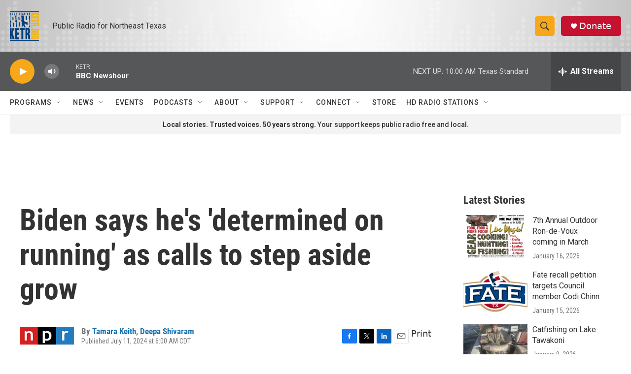

--- FILE ---
content_type: text/html;charset=UTF-8
request_url: https://www.ketr.org/2024-07-11/biden-says-hes-determined-on-running-as-calls-to-step-aside-grow
body_size: 36616
content:
<!DOCTYPE html>
<html class="ArtP aside" lang="en">
    <head>
    <meta charset="UTF-8">

    

    <style data-cssvarsponyfill="true">
        :root { --siteBgColorInverse: #121212; --primaryTextColorInverse: #ffffff; --secondaryTextColorInverse: #cccccc; --tertiaryTextColorInverse: #cccccc; --headerBgColorInverse: #000000; --headerBorderColorInverse: #858585; --headerTextColorInverse: #ffffff; --secC1_Inverse: #a2a2a2; --secC4_Inverse: #282828; --headerNavBarBgColorInverse: #121212; --headerMenuBgColorInverse: #ffffff; --headerMenuTextColorInverse: #6b2b85; --headerMenuTextColorHoverInverse: #6b2b85; --liveBlogTextColorInverse: #ffffff; --applyButtonColorInverse: #4485D5; --applyButtonTextColorInverse: #4485D5; --siteBgColor: #ffffff; --primaryTextColor: #333333; --secondaryTextColor: #666666; --secC1: #767676; --secC4: #f5f5f5; --secC5: #ffffff; --siteBgColor: #ffffff; --siteInverseBgColor: #000000; --linkColor: #1772b0; --linkHoverColor: #125c8e; --headerBgColor: #ffffff; --headerBgColorInverse: #000000; --headerBorderColor: #e6e6e6; --headerBorderColorInverse: #858585; --tertiaryTextColor: #1c1c1c; --headerTextColor: #333333; --buttonTextColor: #ffffff; --headerNavBarBgColor: #ffffff; --headerNavBarTextColor: #333333; --headerMenuBgColor: #ffffff; --headerMenuTextColor: #333333; --headerMenuTextColorHover: #767676; --liveBlogTextColor: #282829; --applyButtonColor: #194173; --applyButtonTextColor: #2c4273; --primaryColor1: #555759; --primaryColor2: #f7a81a; --breakingColor: #ff6f00; --secC2: #dcdcdc; --secC3: #e6e6e6; --secC5: #ffffff; --linkColor: #1772b0; --linkHoverColor: #125c8e; --donateBGColor: #c41230; --headerIconColor: #ffffff; --hatButtonBgColor: #ffffff; --hatButtonBgHoverColor: #411c58; --hatButtonBorderColor: #411c58; --hatButtonBorderHoverColor: #ffffff; --hatButtoniconColor: #d62021; --hatButtonTextColor: #411c58; --hatButtonTextHoverColor: #ffffff; --footerTextColor: #ffffff; --footerTextBgColor: #ffffff; --footerPartnersBgColor: #000000; --listBorderColor: #000000; --gridBorderColor: #e6e6e6; --tagButtonBorderColor: #1772b0; --tagButtonTextColor: #1772b0; --breakingTextColor: #ffffff; --sectionTextColor: #ffffff; --contentWidth: 1240px; --primaryHeadlineFont: sans-serif; --secHlFont: sans-serif; --bodyFont: sans-serif; --colorWhite: #ffffff; --colorBlack: #000000;} .fonts-loaded { --primaryHeadlineFont: "Roboto Condensed"; --secHlFont: "Roboto Condensed"; --bodyFont: "Roboto"; --liveBlogBodyFont: "Roboto";}
    </style>

    
    <meta property="fb:app_id" content="112670768762565">


    <meta property="og:title" content="Biden says he&#x27;s &#x27;determined on running&#x27; as calls to step aside grow">

    <meta property="og:url" content="https://www.ketr.org/2024-07-11/biden-says-hes-determined-on-running-as-calls-to-step-aside-grow">

    <meta property="og:image" content="https://npr.brightspotcdn.com/dims4/default/e23a2d3/2147483647/strip/true/crop/7583x3981+0+853/resize/1200x630!/quality/90/?url=https%3A%2F%2Fnpr.brightspotcdn.com%2Fdims3%2Fdefault%2Fstrip%2Ffalse%2Fcrop%2F7583x5687%20474%200%2Fresize%2F7583x5687%21%2F%3Furl%3Dhttp%3A%2F%2Fnpr-brightspot.s3.amazonaws.com%2Fe4%2F5e%2F191a01934256b51c6a7483b6d08d%2Fap24194030570119.jpg">

    
    <meta property="og:image:url" content="https://npr.brightspotcdn.com/dims4/default/e23a2d3/2147483647/strip/true/crop/7583x3981+0+853/resize/1200x630!/quality/90/?url=https%3A%2F%2Fnpr.brightspotcdn.com%2Fdims3%2Fdefault%2Fstrip%2Ffalse%2Fcrop%2F7583x5687%20474%200%2Fresize%2F7583x5687%21%2F%3Furl%3Dhttp%3A%2F%2Fnpr-brightspot.s3.amazonaws.com%2Fe4%2F5e%2F191a01934256b51c6a7483b6d08d%2Fap24194030570119.jpg">
    
    <meta property="og:image:width" content="1200">
    <meta property="og:image:height" content="630">
    <meta property="og:image:type" content="image/jpeg">
    
    <meta property="og:image:alt" content="President Biden speaks at a news conference on Thursday, on the final day of the NATO summit in Washington.">
    

    <meta property="og:description" content="President Biden, in a roughly hour-long press conference, doubled down on his decision to stay in the race despite growing calls from leaders and supporters that he should step down from the ticket.">

    <meta property="og:site_name" content="88.9 KETR">



    <meta property="og:type" content="article">

    <meta property="article:author" content="https://www.ketr.org/people/tamara-keith">

    <meta property="article:author" content="https://www.ketr.org/people/deepa-shivaram">

    <meta property="article:published_time" content="2024-07-11T11:00:00">

    <meta property="article:modified_time" content="2024-07-11T11:04:02.871">

    <meta property="article:tag" content="NPR News">

    <meta property="article:tag" content="NPR Top Stories">

    
    <meta name="twitter:card" content="summary_large_image"/>
    
    
    
    
    <meta name="twitter:description" content="President Biden, in a roughly hour-long press conference, doubled down on his decision to stay in the race despite growing calls from leaders and supporters that he should step down from the ticket."/>
    
    
    <meta name="twitter:image" content="https://npr.brightspotcdn.com/dims4/default/46ad0a6/2147483647/strip/true/crop/7583x4265+0+711/resize/1200x675!/quality/90/?url=https%3A%2F%2Fnpr.brightspotcdn.com%2Fdims3%2Fdefault%2Fstrip%2Ffalse%2Fcrop%2F7583x5687%20474%200%2Fresize%2F7583x5687%21%2F%3Furl%3Dhttp%3A%2F%2Fnpr-brightspot.s3.amazonaws.com%2Fe4%2F5e%2F191a01934256b51c6a7483b6d08d%2Fap24194030570119.jpg"/>

    
    <meta name="twitter:image:alt" content="President Biden speaks at a news conference on Thursday, on the final day of the NATO summit in Washington."/>
    
    
    <meta name="twitter:site" content="@ketrradio"/>
    
    
    
    <meta name="twitter:title" content="Biden says he&#x27;s &#x27;determined on running&#x27; as calls to step aside grow"/>
    


    <meta name="facebook-domain-verification" content="u9bdu177vn7xcbz7ez2n0lvfd4busg">



    <link data-cssvarsponyfill="true" class="Webpack-css" rel="stylesheet" href="https://npr.brightspotcdn.com/resource/00000177-1bc0-debb-a57f-dfcf4a950000/styleguide/All.min.0db89f2a608a6b13cec2d9fc84f71c45.gz.css">

    

    <style>.FooterNavigation-items-item {
    display: inline-block
}</style>
<style>[class*='-articleBody'] > ul,
[class*='-articleBody'] > ul ul {
    list-style-type: disc;
}</style>


    <meta name="viewport" content="width=device-width, initial-scale=1, viewport-fit=cover"><title>Biden says he&#x27;s &#x27;determined on running&#x27; as calls to step aside grow</title><meta name="description" content="President Biden, in a roughly hour-long press conference, doubled down on his decision to stay in the race despite growing calls from leaders and supporters that he should step down from the ticket."><link rel="canonical" href="https://www.npr.org/2024/07/11/nx-s1-5033845/joe-biden-nato-press-conference"><meta name="brightspot.contentId" content="00000190-a176-db42-a599-e1fee9af0000"><link rel="apple-touch-icon"sizes="180x180"href="/apple-touch-icon.png"><link rel="icon"type="image/png"href="/favicon-32x32.png"><link rel="icon"type="image/png"href="/favicon-16x16.png">
    
    
    <meta name="brightspot-dataLayer" content="{
  &quot;author&quot; : &quot;Tamara Keith, Deepa Shivaram&quot;,
  &quot;bspStoryId&quot; : &quot;00000190-a176-db42-a599-e1fee9af0000&quot;,
  &quot;category&quot; : &quot;&quot;,
  &quot;inlineAudio&quot; : 0,
  &quot;keywords&quot; : &quot;NPR News,NPR Top Stories AP Subscription Ingest Tag&quot;,
  &quot;nprCmsSite&quot; : true,
  &quot;nprStoryId&quot; : &quot;nx-s1-5033845&quot;,
  &quot;pageType&quot; : &quot;news-story&quot;,
  &quot;program&quot; : &quot;&quot;,
  &quot;publishedDate&quot; : &quot;2024-07-11T06:00:00Z&quot;,
  &quot;siteName&quot; : &quot;88.9 KETR&quot;,
  &quot;station&quot; : &quot;KETR&quot;,
  &quot;stationOrgId&quot; : &quot;1177&quot;,
  &quot;storyOrgId&quot; : &quot;s1&quot;,
  &quot;storyTheme&quot; : &quot;news-story&quot;,
  &quot;storyTitle&quot; : &quot;Biden says he&#x27;s &#x27;determined on running&#x27; as calls to step aside grow&quot;,
  &quot;timezone&quot; : &quot;America/Chicago&quot;,
  &quot;wordCount&quot; : 0,
  &quot;series&quot; : &quot;&quot;
}">
    <script id="brightspot-dataLayer">
        (function () {
            var dataValue = document.head.querySelector('meta[name="brightspot-dataLayer"]').content;
            if (dataValue) {
                window.brightspotDataLayer = JSON.parse(dataValue);
            }
        })();
    </script>

    <link rel="amphtml" href="https://www.ketr.org/2024-07-11/biden-says-hes-determined-on-running-as-calls-to-step-aside-grow?_amp=true">

    

    
    <script src="https://npr.brightspotcdn.com/resource/00000177-1bc0-debb-a57f-dfcf4a950000/styleguide/All.min.fd8f7fccc526453c829dde80fc7c2ef5.gz.js" async></script>
    

    <script>

  window.fbAsyncInit = function() {
      FB.init({
          
              appId : '112670768762565',
          
          xfbml : true,
          version : 'v2.9'
      });
  };

  (function(d, s, id){
     var js, fjs = d.getElementsByTagName(s)[0];
     if (d.getElementById(id)) {return;}
     js = d.createElement(s); js.id = id;
     js.src = "//connect.facebook.net/en_US/sdk.js";
     fjs.parentNode.insertBefore(js, fjs);
   }(document, 'script', 'facebook-jssdk'));
</script>
<script async="async" src="https://securepubads.g.doubleclick.net/tag/js/gpt.js"></script>
<script type="text/javascript">
    // Google tag setup
    var googletag = googletag || {};
    googletag.cmd = googletag.cmd || [];

    googletag.cmd.push(function () {
        // @see https://developers.google.com/publisher-tag/reference#googletag.PubAdsService_enableLazyLoad
        googletag.pubads().enableLazyLoad({
            fetchMarginPercent: 100, // fetch and render ads within this % of viewport
            renderMarginPercent: 100,
            mobileScaling: 1  // Same on mobile.
        });

        googletag.pubads().enableSingleRequest()
        googletag.pubads().enableAsyncRendering()
        googletag.pubads().collapseEmptyDivs()
        googletag.pubads().disableInitialLoad()
        googletag.enableServices()
    })
</script>
<meta name="gtm-dataLayer" content="{
  &quot;gtmAuthor&quot; : &quot;Tamara Keith, Deepa Shivaram&quot;,
  &quot;gtmBspStoryId&quot; : &quot;00000190-a176-db42-a599-e1fee9af0000&quot;,
  &quot;gtmCategory&quot; : &quot;&quot;,
  &quot;gtmInlineAudio&quot; : 0,
  &quot;gtmKeywords&quot; : &quot;NPR News,NPR Top Stories AP Subscription Ingest Tag&quot;,
  &quot;gtmNprCmsSite&quot; : true,
  &quot;gtmNprStoryId&quot; : &quot;nx-s1-5033845&quot;,
  &quot;gtmPageType&quot; : &quot;news-story&quot;,
  &quot;gtmProgram&quot; : &quot;&quot;,
  &quot;gtmPublishedDate&quot; : &quot;2024-07-11T06:00:00Z&quot;,
  &quot;gtmSiteName&quot; : &quot;88.9 KETR&quot;,
  &quot;gtmStation&quot; : &quot;KETR&quot;,
  &quot;gtmStationOrgId&quot; : &quot;1177&quot;,
  &quot;gtmStoryOrgId&quot; : &quot;s1&quot;,
  &quot;gtmStoryTheme&quot; : &quot;news-story&quot;,
  &quot;gtmStoryTitle&quot; : &quot;Biden says he&#x27;s &#x27;determined on running&#x27; as calls to step aside grow&quot;,
  &quot;gtmTimezone&quot; : &quot;America/Chicago&quot;,
  &quot;gtmWordCount&quot; : 0,
  &quot;gtmSeries&quot; : &quot;&quot;
}"><script>

    (function () {
        var dataValue = document.head.querySelector('meta[name="gtm-dataLayer"]').content;
        if (dataValue) {
            window.dataLayer = window.dataLayer || [];
            dataValue = JSON.parse(dataValue);
            dataValue['event'] = 'gtmFirstView';
            window.dataLayer.push(dataValue);
        }
    })();

    (function(w,d,s,l,i){w[l]=w[l]||[];w[l].push({'gtm.start':
            new Date().getTime(),event:'gtm.js'});var f=d.getElementsByTagName(s)[0],
        j=d.createElement(s),dl=l!='dataLayer'?'&l='+l:'';j.async=true;j.src=
        'https://www.googletagmanager.com/gtm.js?id='+i+dl;f.parentNode.insertBefore(j,f);
})(window,document,'script','dataLayer','GTM-N39QFDR');</script><script type="application/ld+json">{"@context":"http://schema.org","@type":"ListenAction","description":"President Biden, in a roughly hour-long press conference, doubled down on his decision to stay in the race despite growing calls from leaders and supporters that he should step down from the ticket.","name":"Biden says he's 'determined on running' as calls to step aside grow"}</script><script type="application/ld+json">{"@context":"http://schema.org","@type":"NewsArticle","author":[{"@context":"http://schema.org","@type":"Person","name":"Tamara Keith","url":"https://www.ketr.org/people/tamara-keith"},{"@context":"http://schema.org","@type":"Person","name":"Deepa Shivaram","url":"https://www.ketr.org/people/deepa-shivaram"}],"dateModified":"2024-07-11T07:04:02Z","datePublished":"2024-07-11T07:00:00Z","headline":"Biden says he's 'determined on running' as calls to step aside grow","image":{"@context":"http://schema.org","@type":"ImageObject","url":"https://npr.brightspotcdn.com/dims3/default/strip/false/crop/7583x5687+474+0/resize/7583x5687!/?url=http%3A%2F%2Fnpr-brightspot.s3.amazonaws.com%2Fe4%2F5e%2F191a01934256b51c6a7483b6d08d%2Fap24194030570119.jpg"},"mainEntityOfPage":{"@type":"NewsArticle","@id":"https://www.ketr.org/2024-07-11/biden-says-hes-determined-on-running-as-calls-to-step-aside-grow"},"publisher":{"@type":"Organization","name":"KETR","logo":{"@context":"http://schema.org","@type":"ImageObject","url":"https://npr.brightspotcdn.com/dims4/default/19bf55b/2147483647/resize/x60/quality/90/?url=http%3A%2F%2Fnpr-brightspot.s3.amazonaws.com%2Flegacy%2Fsites%2Fketr%2Ffiles%2F201603%2Fprimary_full_color_0.png"}}}</script><script>window.addEventListener('DOMContentLoaded', (event) => {
    window.nulldurationobserver = new MutationObserver(function (mutations) {
        document.querySelectorAll('.StreamPill-duration').forEach(pill => { 
      if (pill.innerText == "LISTENNULL") {
         pill.innerText = "LISTEN"
      } 
    });
      });

      window.nulldurationobserver.observe(document.body, {
        childList: true,
        subtree: true
      });
});
</script>


    <script>
        var head = document.getElementsByTagName('head')
        head = head[0]
        var link = document.createElement('link');
        link.setAttribute('href', 'https://fonts.googleapis.com/css?family=Roboto Condensed|Roboto|Roboto:400,500,700&display=swap');
        var relList = link.relList;

        if (relList && relList.supports('preload')) {
            link.setAttribute('as', 'style');
            link.setAttribute('rel', 'preload');
            link.setAttribute('onload', 'this.rel="stylesheet"');
            link.setAttribute('crossorigin', 'anonymous');
        } else {
            link.setAttribute('rel', 'stylesheet');
        }

        head.appendChild(link);
    </script>
</head>


    <body class="Page-body" data-content-width="1240px">
    <noscript>
    <iframe src="https://www.googletagmanager.com/ns.html?id=GTM-N39QFDR" height="0" width="0" style="display:none;visibility:hidden"></iframe>
</noscript>
        

    <!-- Putting icons here, so we don't have to include in a bunch of -body hbs's -->
<svg xmlns="http://www.w3.org/2000/svg" style="display:none" id="iconsMap1" class="iconsMap">
    <symbol id="play-icon" viewBox="0 0 115 115">
        <polygon points="0,0 115,57.5 0,115" fill="currentColor" />
    </symbol>
    <symbol id="grid" viewBox="0 0 32 32">
            <g>
                <path d="M6.4,5.7 C6.4,6.166669 6.166669,6.4 5.7,6.4 L0.7,6.4 C0.233331,6.4 0,6.166669 0,5.7 L0,0.7 C0,0.233331 0.233331,0 0.7,0 L5.7,0 C6.166669,0 6.4,0.233331 6.4,0.7 L6.4,5.7 Z M19.2,5.7 C19.2,6.166669 18.966669,6.4 18.5,6.4 L13.5,6.4 C13.033331,6.4 12.8,6.166669 12.8,5.7 L12.8,0.7 C12.8,0.233331 13.033331,0 13.5,0 L18.5,0 C18.966669,0 19.2,0.233331 19.2,0.7 L19.2,5.7 Z M32,5.7 C32,6.166669 31.766669,6.4 31.3,6.4 L26.3,6.4 C25.833331,6.4 25.6,6.166669 25.6,5.7 L25.6,0.7 C25.6,0.233331 25.833331,0 26.3,0 L31.3,0 C31.766669,0 32,0.233331 32,0.7 L32,5.7 Z M6.4,18.5 C6.4,18.966669 6.166669,19.2 5.7,19.2 L0.7,19.2 C0.233331,19.2 0,18.966669 0,18.5 L0,13.5 C0,13.033331 0.233331,12.8 0.7,12.8 L5.7,12.8 C6.166669,12.8 6.4,13.033331 6.4,13.5 L6.4,18.5 Z M19.2,18.5 C19.2,18.966669 18.966669,19.2 18.5,19.2 L13.5,19.2 C13.033331,19.2 12.8,18.966669 12.8,18.5 L12.8,13.5 C12.8,13.033331 13.033331,12.8 13.5,12.8 L18.5,12.8 C18.966669,12.8 19.2,13.033331 19.2,13.5 L19.2,18.5 Z M32,18.5 C32,18.966669 31.766669,19.2 31.3,19.2 L26.3,19.2 C25.833331,19.2 25.6,18.966669 25.6,18.5 L25.6,13.5 C25.6,13.033331 25.833331,12.8 26.3,12.8 L31.3,12.8 C31.766669,12.8 32,13.033331 32,13.5 L32,18.5 Z M6.4,31.3 C6.4,31.766669 6.166669,32 5.7,32 L0.7,32 C0.233331,32 0,31.766669 0,31.3 L0,26.3 C0,25.833331 0.233331,25.6 0.7,25.6 L5.7,25.6 C6.166669,25.6 6.4,25.833331 6.4,26.3 L6.4,31.3 Z M19.2,31.3 C19.2,31.766669 18.966669,32 18.5,32 L13.5,32 C13.033331,32 12.8,31.766669 12.8,31.3 L12.8,26.3 C12.8,25.833331 13.033331,25.6 13.5,25.6 L18.5,25.6 C18.966669,25.6 19.2,25.833331 19.2,26.3 L19.2,31.3 Z M32,31.3 C32,31.766669 31.766669,32 31.3,32 L26.3,32 C25.833331,32 25.6,31.766669 25.6,31.3 L25.6,26.3 C25.6,25.833331 25.833331,25.6 26.3,25.6 L31.3,25.6 C31.766669,25.6 32,25.833331 32,26.3 L32,31.3 Z" id=""></path>
            </g>
    </symbol>
    <symbol id="radio-stream" width="18" height="19" viewBox="0 0 18 19">
        <g fill="currentColor" fill-rule="nonzero">
            <path d="M.5 8c-.276 0-.5.253-.5.565v1.87c0 .312.224.565.5.565s.5-.253.5-.565v-1.87C1 8.253.776 8 .5 8zM2.5 8c-.276 0-.5.253-.5.565v1.87c0 .312.224.565.5.565s.5-.253.5-.565v-1.87C3 8.253 2.776 8 2.5 8zM3.5 7c-.276 0-.5.276-.5.617v3.766c0 .34.224.617.5.617s.5-.276.5-.617V7.617C4 7.277 3.776 7 3.5 7zM5.5 6c-.276 0-.5.275-.5.613v5.774c0 .338.224.613.5.613s.5-.275.5-.613V6.613C6 6.275 5.776 6 5.5 6zM6.5 4c-.276 0-.5.26-.5.58v8.84c0 .32.224.58.5.58s.5-.26.5-.58V4.58C7 4.26 6.776 4 6.5 4zM8.5 0c-.276 0-.5.273-.5.61v17.78c0 .337.224.61.5.61s.5-.273.5-.61V.61C9 .273 8.776 0 8.5 0zM9.5 2c-.276 0-.5.274-.5.612v14.776c0 .338.224.612.5.612s.5-.274.5-.612V2.612C10 2.274 9.776 2 9.5 2zM11.5 5c-.276 0-.5.276-.5.616v8.768c0 .34.224.616.5.616s.5-.276.5-.616V5.616c0-.34-.224-.616-.5-.616zM12.5 6c-.276 0-.5.262-.5.584v4.832c0 .322.224.584.5.584s.5-.262.5-.584V6.584c0-.322-.224-.584-.5-.584zM14.5 7c-.276 0-.5.29-.5.647v3.706c0 .357.224.647.5.647s.5-.29.5-.647V7.647C15 7.29 14.776 7 14.5 7zM15.5 8c-.276 0-.5.253-.5.565v1.87c0 .312.224.565.5.565s.5-.253.5-.565v-1.87c0-.312-.224-.565-.5-.565zM17.5 8c-.276 0-.5.253-.5.565v1.87c0 .312.224.565.5.565s.5-.253.5-.565v-1.87c0-.312-.224-.565-.5-.565z"/>
        </g>
    </symbol>
    <symbol id="icon-magnify" viewBox="0 0 31 31">
        <g>
            <path fill-rule="evenodd" d="M22.604 18.89l-.323.566 8.719 8.8L28.255 31l-8.719-8.8-.565.404c-2.152 1.346-4.386 2.018-6.7 2.018-3.39 0-6.284-1.21-8.679-3.632C1.197 18.568 0 15.66 0 12.27c0-3.39 1.197-6.283 3.592-8.678C5.987 1.197 8.88 0 12.271 0c3.39 0 6.283 1.197 8.678 3.592 2.395 2.395 3.593 5.288 3.593 8.679 0 2.368-.646 4.574-1.938 6.62zM19.162 5.77C17.322 3.925 15.089 3 12.46 3c-2.628 0-4.862.924-6.702 2.77C3.92 7.619 3 9.862 3 12.5c0 2.639.92 4.882 2.76 6.73C7.598 21.075 9.832 22 12.46 22c2.629 0 4.862-.924 6.702-2.77C21.054 17.33 22 15.085 22 12.5c0-2.586-.946-4.83-2.838-6.73z"/>
        </g>
    </symbol>
    <symbol id="burger-menu" viewBox="0 0 14 10">
        <g>
            <path fill-rule="evenodd" d="M0 5.5v-1h14v1H0zM0 1V0h14v1H0zm0 9V9h14v1H0z"></path>
        </g>
    </symbol>
    <symbol id="close-x" viewBox="0 0 14 14">
        <g>
            <path fill-rule="nonzero" d="M6.336 7L0 .664.664 0 7 6.336 13.336 0 14 .664 7.664 7 14 13.336l-.664.664L7 7.664.664 14 0 13.336 6.336 7z"></path>
        </g>
    </symbol>
    <symbol id="share-more-arrow" viewBox="0 0 512 512" style="enable-background:new 0 0 512 512;">
        <g>
            <g>
                <path d="M512,241.7L273.643,3.343v156.152c-71.41,3.744-138.015,33.337-188.958,84.28C30.075,298.384,0,370.991,0,448.222v60.436
                    l29.069-52.985c45.354-82.671,132.173-134.027,226.573-134.027c5.986,0,12.004,0.212,18.001,0.632v157.779L512,241.7z
                    M255.642,290.666c-84.543,0-163.661,36.792-217.939,98.885c26.634-114.177,129.256-199.483,251.429-199.483h15.489V78.131
                    l163.568,163.568L304.621,405.267V294.531l-13.585-1.683C279.347,291.401,267.439,290.666,255.642,290.666z"></path>
            </g>
        </g>
    </symbol>
    <symbol id="chevron" viewBox="0 0 100 100">
        <g>
            <path d="M22.4566257,37.2056786 L-21.4456527,71.9511488 C-22.9248661,72.9681457 -24.9073712,72.5311671 -25.8758148,70.9765924 L-26.9788683,69.2027424 C-27.9450684,67.6481676 -27.5292733,65.5646602 -26.0500598,64.5484493 L20.154796,28.2208967 C21.5532435,27.2597011 23.3600078,27.2597011 24.759951,28.2208967 L71.0500598,64.4659264 C72.5292733,65.4829232 72.9450684,67.5672166 71.9788683,69.1217913 L70.8750669,70.8956413 C69.9073712,72.4502161 67.9241183,72.8848368 66.4449048,71.8694118 L22.4566257,37.2056786 Z" id="Transparent-Chevron" transform="translate(22.500000, 50.000000) rotate(90.000000) translate(-22.500000, -50.000000) "></path>
        </g>
    </symbol>
</svg>

<svg xmlns="http://www.w3.org/2000/svg" style="display:none" id="iconsMap2" class="iconsMap">
    <symbol id="mono-icon-facebook" viewBox="0 0 10 19">
        <path fill-rule="evenodd" d="M2.707 18.25V10.2H0V7h2.707V4.469c0-1.336.375-2.373 1.125-3.112C4.582.62 5.578.25 6.82.25c1.008 0 1.828.047 2.461.14v2.848H7.594c-.633 0-1.067.14-1.301.422-.188.235-.281.61-.281 1.125V7H9l-.422 3.2H6.012v8.05H2.707z"></path>
    </symbol>
    <symbol id="mono-icon-instagram" viewBox="0 0 17 17">
        <g>
            <path fill-rule="evenodd" d="M8.281 4.207c.727 0 1.4.182 2.022.545a4.055 4.055 0 0 1 1.476 1.477c.364.62.545 1.294.545 2.021 0 .727-.181 1.4-.545 2.021a4.055 4.055 0 0 1-1.476 1.477 3.934 3.934 0 0 1-2.022.545c-.726 0-1.4-.182-2.021-.545a4.055 4.055 0 0 1-1.477-1.477 3.934 3.934 0 0 1-.545-2.021c0-.727.182-1.4.545-2.021A4.055 4.055 0 0 1 6.26 4.752a3.934 3.934 0 0 1 2.021-.545zm0 6.68a2.54 2.54 0 0 0 1.864-.774 2.54 2.54 0 0 0 .773-1.863 2.54 2.54 0 0 0-.773-1.863 2.54 2.54 0 0 0-1.864-.774 2.54 2.54 0 0 0-1.863.774 2.54 2.54 0 0 0-.773 1.863c0 .727.257 1.348.773 1.863a2.54 2.54 0 0 0 1.863.774zM13.45 4.03c-.023.258-.123.48-.299.668a.856.856 0 0 1-.65.281.913.913 0 0 1-.668-.28.913.913 0 0 1-.281-.669c0-.258.094-.48.281-.668a.913.913 0 0 1 .668-.28c.258 0 .48.093.668.28.187.188.281.41.281.668zm2.672.95c.023.656.035 1.746.035 3.269 0 1.523-.017 2.62-.053 3.287-.035.668-.134 1.248-.298 1.74a4.098 4.098 0 0 1-.967 1.53 4.098 4.098 0 0 1-1.53.966c-.492.164-1.072.264-1.74.3-.668.034-1.763.052-3.287.052-1.523 0-2.619-.018-3.287-.053-.668-.035-1.248-.146-1.74-.334a3.747 3.747 0 0 1-1.53-.931 4.098 4.098 0 0 1-.966-1.53c-.164-.492-.264-1.072-.299-1.74C.424 10.87.406 9.773.406 8.25S.424 5.63.46 4.963c.035-.668.135-1.248.299-1.74.21-.586.533-1.096.967-1.53A4.098 4.098 0 0 1 3.254.727c.492-.164 1.072-.264 1.74-.3C5.662.394 6.758.376 8.281.376c1.524 0 2.62.018 3.287.053.668.035 1.248.135 1.74.299a4.098 4.098 0 0 1 2.496 2.496c.165.492.27 1.078.317 1.757zm-1.687 7.91c.14-.399.234-1.032.28-1.899.024-.515.036-1.242.036-2.18V7.689c0-.961-.012-1.688-.035-2.18-.047-.89-.14-1.524-.281-1.899a2.537 2.537 0 0 0-1.512-1.511c-.375-.14-1.008-.235-1.899-.282a51.292 51.292 0 0 0-2.18-.035H7.72c-.938 0-1.664.012-2.18.035-.867.047-1.5.141-1.898.282a2.537 2.537 0 0 0-1.512 1.511c-.14.375-.234 1.008-.281 1.899a51.292 51.292 0 0 0-.036 2.18v1.125c0 .937.012 1.664.036 2.18.047.866.14 1.5.28 1.898.306.726.81 1.23 1.513 1.511.398.141 1.03.235 1.898.282.516.023 1.242.035 2.18.035h1.125c.96 0 1.687-.012 2.18-.035.89-.047 1.523-.141 1.898-.282.726-.304 1.23-.808 1.512-1.511z"></path>
        </g>
    </symbol>
    <symbol id="mono-icon-email" viewBox="0 0 512 512">
        <g>
            <path d="M67,148.7c11,5.8,163.8,89.1,169.5,92.1c5.7,3,11.5,4.4,20.5,4.4c9,0,14.8-1.4,20.5-4.4c5.7-3,158.5-86.3,169.5-92.1
                c4.1-2.1,11-5.9,12.5-10.2c2.6-7.6-0.2-10.5-11.3-10.5H257H65.8c-11.1,0-13.9,3-11.3,10.5C56,142.9,62.9,146.6,67,148.7z"></path>
            <path d="M455.7,153.2c-8.2,4.2-81.8,56.6-130.5,88.1l82.2,92.5c2,2,2.9,4.4,1.8,5.6c-1.2,1.1-3.8,0.5-5.9-1.4l-98.6-83.2
                c-14.9,9.6-25.4,16.2-27.2,17.2c-7.7,3.9-13.1,4.4-20.5,4.4c-7.4,0-12.8-0.5-20.5-4.4c-1.9-1-12.3-7.6-27.2-17.2l-98.6,83.2
                c-2,2-4.7,2.6-5.9,1.4c-1.2-1.1-0.3-3.6,1.7-5.6l82.1-92.5c-48.7-31.5-123.1-83.9-131.3-88.1c-8.8-4.5-9.3,0.8-9.3,4.9
                c0,4.1,0,205,0,205c0,9.3,13.7,20.9,23.5,20.9H257h185.5c9.8,0,21.5-11.7,21.5-20.9c0,0,0-201,0-205
                C464,153.9,464.6,148.7,455.7,153.2z"></path>
        </g>
    </symbol>
    <symbol id="default-image" width="24" height="24" viewBox="0 0 24 24" fill="none" stroke="currentColor" stroke-width="2" stroke-linecap="round" stroke-linejoin="round" class="feather feather-image">
        <rect x="3" y="3" width="18" height="18" rx="2" ry="2"></rect>
        <circle cx="8.5" cy="8.5" r="1.5"></circle>
        <polyline points="21 15 16 10 5 21"></polyline>
    </symbol>
    <symbol id="icon-email" width="18px" viewBox="0 0 20 14">
        <g id="Symbols" stroke="none" stroke-width="1" fill="none" fill-rule="evenodd" stroke-linecap="round" stroke-linejoin="round">
            <g id="social-button-bar" transform="translate(-125.000000, -8.000000)" stroke="#000000">
                <g id="Group-2" transform="translate(120.000000, 0.000000)">
                    <g id="envelope" transform="translate(6.000000, 9.000000)">
                        <path d="M17.5909091,10.6363636 C17.5909091,11.3138182 17.0410909,11.8636364 16.3636364,11.8636364 L1.63636364,11.8636364 C0.958909091,11.8636364 0.409090909,11.3138182 0.409090909,10.6363636 L0.409090909,1.63636364 C0.409090909,0.958090909 0.958909091,0.409090909 1.63636364,0.409090909 L16.3636364,0.409090909 C17.0410909,0.409090909 17.5909091,0.958090909 17.5909091,1.63636364 L17.5909091,10.6363636 L17.5909091,10.6363636 Z" id="Stroke-406"></path>
                        <polyline id="Stroke-407" points="17.1818182 0.818181818 9 7.36363636 0.818181818 0.818181818"></polyline>
                    </g>
                </g>
            </g>
        </g>
    </symbol>
    <symbol id="mono-icon-print" viewBox="0 0 12 12">
        <g fill-rule="evenodd">
            <path fill-rule="nonzero" d="M9 10V7H3v3H1a1 1 0 0 1-1-1V4a1 1 0 0 1 1-1h10a1 1 0 0 1 1 1v3.132A2.868 2.868 0 0 1 9.132 10H9zm.5-4.5a1 1 0 1 0 0-2 1 1 0 0 0 0 2zM3 0h6v2H3z"></path>
            <path d="M4 8h4v4H4z"></path>
        </g>
    </symbol>
    <symbol id="mono-icon-copylink" viewBox="0 0 12 12">
        <g fill-rule="evenodd">
            <path d="M10.199 2.378c.222.205.4.548.465.897.062.332.016.614-.132.774L8.627 6.106c-.187.203-.512.232-.75-.014a.498.498 0 0 0-.706.028.499.499 0 0 0 .026.706 1.509 1.509 0 0 0 2.165-.04l1.903-2.06c.37-.398.506-.98.382-1.636-.105-.557-.392-1.097-.77-1.445L9.968.8C9.591.452 9.03.208 8.467.145 7.803.072 7.233.252 6.864.653L4.958 2.709a1.509 1.509 0 0 0 .126 2.161.5.5 0 1 0 .68-.734c-.264-.218-.26-.545-.071-.747L7.597 1.33c.147-.16.425-.228.76-.19.353.038.71.188.931.394l.91.843.001.001zM1.8 9.623c-.222-.205-.4-.549-.465-.897-.062-.332-.016-.614.132-.774l1.905-2.057c.187-.203.512-.232.75.014a.498.498 0 0 0 .706-.028.499.499 0 0 0-.026-.706 1.508 1.508 0 0 0-2.165.04L.734 7.275c-.37.399-.506.98-.382 1.637.105.557.392 1.097.77 1.445l.91.843c.376.35.937.594 1.5.656.664.073 1.234-.106 1.603-.507L7.04 9.291a1.508 1.508 0 0 0-.126-2.16.5.5 0 0 0-.68.734c.264.218.26.545.071.747l-1.904 2.057c-.147.16-.425.228-.76.191-.353-.038-.71-.188-.931-.394l-.91-.843z"></path>
            <path d="M8.208 3.614a.5.5 0 0 0-.707.028L3.764 7.677a.5.5 0 0 0 .734.68L8.235 4.32a.5.5 0 0 0-.027-.707"></path>
        </g>
    </symbol>
    <symbol id="mono-icon-linkedin" viewBox="0 0 16 17">
        <g fill-rule="evenodd">
            <path d="M3.734 16.125H.464V5.613h3.27zM2.117 4.172c-.515 0-.96-.188-1.336-.563A1.825 1.825 0 0 1 .22 2.273c0-.515.187-.96.562-1.335.375-.375.82-.563 1.336-.563.516 0 .961.188 1.336.563.375.375.563.82.563 1.335 0 .516-.188.961-.563 1.336-.375.375-.82.563-1.336.563zM15.969 16.125h-3.27v-5.133c0-.844-.07-1.453-.21-1.828-.259-.633-.762-.95-1.512-.95s-1.278.282-1.582.845c-.235.421-.352 1.043-.352 1.863v5.203H5.809V5.613h3.128v1.442h.036c.234-.469.609-.856 1.125-1.16.562-.375 1.218-.563 1.968-.563 1.524 0 2.59.48 3.2 1.441.468.774.703 1.97.703 3.586v5.766z"></path>
        </g>
    </symbol>
    <symbol id="mono-icon-pinterest" viewBox="0 0 512 512">
        <g>
            <path d="M256,32C132.3,32,32,132.3,32,256c0,91.7,55.2,170.5,134.1,205.2c-0.6-15.6-0.1-34.4,3.9-51.4
                c4.3-18.2,28.8-122.1,28.8-122.1s-7.2-14.3-7.2-35.4c0-33.2,19.2-58,43.2-58c20.4,0,30.2,15.3,30.2,33.6
                c0,20.5-13.1,51.1-19.8,79.5c-5.6,23.8,11.9,43.1,35.4,43.1c42.4,0,71-54.5,71-119.1c0-49.1-33.1-85.8-93.2-85.8
                c-67.9,0-110.3,50.7-110.3,107.3c0,19.5,5.8,33.3,14.8,43.9c4.1,4.9,4.7,6.9,3.2,12.5c-1.1,4.1-3.5,14-4.6,18
                c-1.5,5.7-6.1,7.7-11.2,5.6c-31.3-12.8-45.9-47-45.9-85.6c0-63.6,53.7-139.9,160.1-139.9c85.5,0,141.8,61.9,141.8,128.3
                c0,87.9-48.9,153.5-120.9,153.5c-24.2,0-46.9-13.1-54.7-27.9c0,0-13,51.6-15.8,61.6c-4.7,17.3-14,34.5-22.5,48
                c20.1,5.9,41.4,9.2,63.5,9.2c123.7,0,224-100.3,224-224C480,132.3,379.7,32,256,32z"></path>
        </g>
    </symbol>
    <symbol id="mono-icon-tumblr" viewBox="0 0 512 512">
        <g>
            <path d="M321.2,396.3c-11.8,0-22.4-2.8-31.5-8.3c-6.9-4.1-11.5-9.6-14-16.4c-2.6-6.9-3.6-22.3-3.6-46.4V224h96v-64h-96V48h-61.9
                c-2.7,21.5-7.5,44.7-14.5,58.6c-7,13.9-14,25.8-25.6,35.7c-11.6,9.9-25.6,17.9-41.9,23.3V224h48v140.4c0,19,2,33.5,5.9,43.5
                c4,10,11.1,19.5,21.4,28.4c10.3,8.9,22.8,15.7,37.3,20.5c14.6,4.8,31.4,7.2,50.4,7.2c16.7,0,30.3-1.7,44.7-5.1
                c14.4-3.4,30.5-9.3,48.2-17.6v-65.6C363.2,389.4,342.3,396.3,321.2,396.3z"></path>
        </g>
    </symbol>
    <symbol id="mono-icon-twitter" viewBox="0 0 1200 1227">
        <g>
            <path d="M714.163 519.284L1160.89 0H1055.03L667.137 450.887L357.328 0H0L468.492 681.821L0 1226.37H105.866L515.491
            750.218L842.672 1226.37H1200L714.137 519.284H714.163ZM569.165 687.828L521.697 619.934L144.011 79.6944H306.615L611.412
            515.685L658.88 583.579L1055.08 1150.3H892.476L569.165 687.854V687.828Z" fill="white"></path>
        </g>
    </symbol>
    <symbol id="mono-icon-youtube" viewBox="0 0 512 512">
        <g>
            <path fill-rule="evenodd" d="M508.6,148.8c0-45-33.1-81.2-74-81.2C379.2,65,322.7,64,265,64c-3,0-6,0-9,0s-6,0-9,0c-57.6,0-114.2,1-169.6,3.6
                c-40.8,0-73.9,36.4-73.9,81.4C1,184.6-0.1,220.2,0,255.8C-0.1,291.4,1,327,3.4,362.7c0,45,33.1,81.5,73.9,81.5
                c58.2,2.7,117.9,3.9,178.6,3.8c60.8,0.2,120.3-1,178.6-3.8c40.9,0,74-36.5,74-81.5c2.4-35.7,3.5-71.3,3.4-107
                C512.1,220.1,511,184.5,508.6,148.8z M207,353.9V157.4l145,98.2L207,353.9z"></path>
        </g>
    </symbol>
    <symbol id="mono-icon-flipboard" viewBox="0 0 500 500">
        <g>
            <path d="M0,0V500H500V0ZM400,200H300V300H200V400H100V100H400Z"></path>
        </g>
    </symbol>
    <symbol id="mono-icon-bluesky" viewBox="0 0 568 501">
        <g>
            <path d="M123.121 33.6637C188.241 82.5526 258.281 181.681 284 234.873C309.719 181.681 379.759 82.5526 444.879
            33.6637C491.866 -1.61183 568 -28.9064 568 57.9464C568 75.2916 558.055 203.659 552.222 224.501C531.947 296.954
            458.067 315.434 392.347 304.249C507.222 323.8 536.444 388.56 473.333 453.32C353.473 576.312 301.061 422.461
            287.631 383.039C285.169 375.812 284.017 372.431 284 375.306C283.983 372.431 282.831 375.812 280.369 383.039C266.939
            422.461 214.527 576.312 94.6667 453.32C31.5556 388.56 60.7778 323.8 175.653 304.249C109.933 315.434 36.0535
            296.954 15.7778 224.501C9.94525 203.659 0 75.2916 0 57.9464C0 -28.9064 76.1345 -1.61183 123.121 33.6637Z"
            fill="white">
            </path>
        </g>
    </symbol>
    <symbol id="mono-icon-threads" viewBox="0 0 192 192">
        <g>
            <path d="M141.537 88.9883C140.71 88.5919 139.87 88.2104 139.019 87.8451C137.537 60.5382 122.616 44.905 97.5619 44.745C97.4484 44.7443 97.3355 44.7443 97.222 44.7443C82.2364 44.7443 69.7731 51.1409 62.102 62.7807L75.881 72.2328C81.6116 63.5383 90.6052 61.6848 97.2286 61.6848C97.3051 61.6848 97.3819 61.6848 97.4576 61.6855C105.707 61.7381 111.932 64.1366 115.961 68.814C118.893 72.2193 120.854 76.925 121.825 82.8638C114.511 81.6207 106.601 81.2385 98.145 81.7233C74.3247 83.0954 59.0111 96.9879 60.0396 116.292C60.5615 126.084 65.4397 134.508 73.775 140.011C80.8224 144.663 89.899 146.938 99.3323 146.423C111.79 145.74 121.563 140.987 128.381 132.296C133.559 125.696 136.834 117.143 138.28 106.366C144.217 109.949 148.617 114.664 151.047 120.332C155.179 129.967 155.42 145.8 142.501 158.708C131.182 170.016 117.576 174.908 97.0135 175.059C74.2042 174.89 56.9538 167.575 45.7381 153.317C35.2355 139.966 29.8077 120.682 29.6052 96C29.8077 71.3178 35.2355 52.0336 45.7381 38.6827C56.9538 24.4249 74.2039 17.11 97.0132 16.9405C119.988 17.1113 137.539 24.4614 149.184 38.788C154.894 45.8136 159.199 54.6488 162.037 64.9503L178.184 60.6422C174.744 47.9622 169.331 37.0357 161.965 27.974C147.036 9.60668 125.202 0.195148 97.0695 0H96.9569C68.8816 0.19447 47.2921 9.6418 32.7883 28.0793C19.8819 44.4864 13.2244 67.3157 13.0007 95.9325L13 96L13.0007 96.0675C13.2244 124.684 19.8819 147.514 32.7883 163.921C47.2921 182.358 68.8816 191.806 96.9569 192H97.0695C122.03 191.827 139.624 185.292 154.118 170.811C173.081 151.866 172.51 128.119 166.26 113.541C161.776 103.087 153.227 94.5962 141.537 88.9883ZM98.4405 129.507C88.0005 130.095 77.1544 125.409 76.6196 115.372C76.2232 107.93 81.9158 99.626 99.0812 98.6368C101.047 98.5234 102.976 98.468 104.871 98.468C111.106 98.468 116.939 99.0737 122.242 100.233C120.264 124.935 108.662 128.946 98.4405 129.507Z" fill="white"></path>
        </g>
    </symbol>
 </svg>

<svg xmlns="http://www.w3.org/2000/svg" style="display:none" id="iconsMap3" class="iconsMap">
    <symbol id="volume-mute" x="0px" y="0px" viewBox="0 0 24 24" style="enable-background:new 0 0 24 24;">
        <polygon fill="currentColor" points="11,5 6,9 2,9 2,15 6,15 11,19 "/>
        <line style="fill:none;stroke:currentColor;stroke-width:2;stroke-linecap:round;stroke-linejoin:round;" x1="23" y1="9" x2="17" y2="15"/>
        <line style="fill:none;stroke:currentColor;stroke-width:2;stroke-linecap:round;stroke-linejoin:round;" x1="17" y1="9" x2="23" y2="15"/>
    </symbol>
    <symbol id="volume-low" x="0px" y="0px" viewBox="0 0 24 24" style="enable-background:new 0 0 24 24;" xml:space="preserve">
        <polygon fill="currentColor" points="11,5 6,9 2,9 2,15 6,15 11,19 "/>
    </symbol>
    <symbol id="volume-mid" x="0px" y="0px" viewBox="0 0 24 24" style="enable-background:new 0 0 24 24;">
        <polygon fill="currentColor" points="11,5 6,9 2,9 2,15 6,15 11,19 "/>
        <path style="fill:none;stroke:currentColor;stroke-width:2;stroke-linecap:round;stroke-linejoin:round;" d="M15.5,8.5c2,2,2,5.1,0,7.1"/>
    </symbol>
    <symbol id="volume-high" x="0px" y="0px" viewBox="0 0 24 24" style="enable-background:new 0 0 24 24;">
        <polygon fill="currentColor" points="11,5 6,9 2,9 2,15 6,15 11,19 "/>
        <path style="fill:none;stroke:currentColor;stroke-width:2;stroke-linecap:round;stroke-linejoin:round;" d="M19.1,4.9c3.9,3.9,3.9,10.2,0,14.1 M15.5,8.5c2,2,2,5.1,0,7.1"/>
    </symbol>
    <symbol id="pause-icon" viewBox="0 0 12 16">
        <rect x="0" y="0" width="4" height="16" fill="currentColor"></rect>
        <rect x="8" y="0" width="4" height="16" fill="currentColor"></rect>
    </symbol>
    <symbol id="heart" viewBox="0 0 24 24">
        <g>
            <path d="M12 4.435c-1.989-5.399-12-4.597-12 3.568 0 4.068 3.06 9.481 12 14.997 8.94-5.516 12-10.929 12-14.997 0-8.118-10-8.999-12-3.568z"/>
        </g>
    </symbol>
    <symbol id="icon-location" width="24" height="24" viewBox="0 0 24 24" fill="currentColor" stroke="currentColor" stroke-width="2" stroke-linecap="round" stroke-linejoin="round" class="feather feather-map-pin">
        <path d="M21 10c0 7-9 13-9 13s-9-6-9-13a9 9 0 0 1 18 0z" fill="currentColor" fill-opacity="1"></path>
        <circle cx="12" cy="10" r="5" fill="#ffffff"></circle>
    </symbol>
    <symbol id="icon-ticket" width="23px" height="15px" viewBox="0 0 23 15">
        <g stroke="none" stroke-width="1" fill="none" fill-rule="evenodd">
            <g transform="translate(-625.000000, -1024.000000)">
                <g transform="translate(625.000000, 1024.000000)">
                    <path d="M0,12.057377 L0,3.94262296 C0.322189879,4.12588308 0.696256938,4.23076923 1.0952381,4.23076923 C2.30500469,4.23076923 3.28571429,3.26645946 3.28571429,2.07692308 C3.28571429,1.68461385 3.17904435,1.31680209 2.99266757,1 L20.0073324,1 C19.8209556,1.31680209 19.7142857,1.68461385 19.7142857,2.07692308 C19.7142857,3.26645946 20.6949953,4.23076923 21.9047619,4.23076923 C22.3037431,4.23076923 22.6778101,4.12588308 23,3.94262296 L23,12.057377 C22.6778101,11.8741169 22.3037431,11.7692308 21.9047619,11.7692308 C20.6949953,11.7692308 19.7142857,12.7335405 19.7142857,13.9230769 C19.7142857,14.3153862 19.8209556,14.6831979 20.0073324,15 L2.99266757,15 C3.17904435,14.6831979 3.28571429,14.3153862 3.28571429,13.9230769 C3.28571429,12.7335405 2.30500469,11.7692308 1.0952381,11.7692308 C0.696256938,11.7692308 0.322189879,11.8741169 -2.13162821e-14,12.057377 Z" fill="currentColor"></path>
                    <path d="M14.5,0.533333333 L14.5,15.4666667" stroke="#FFFFFF" stroke-linecap="square" stroke-dasharray="2"></path>
                </g>
            </g>
        </g>
    </symbol>
    <symbol id="icon-refresh" width="24" height="24" viewBox="0 0 24 24" fill="none" stroke="currentColor" stroke-width="2" stroke-linecap="round" stroke-linejoin="round" class="feather feather-refresh-cw">
        <polyline points="23 4 23 10 17 10"></polyline>
        <polyline points="1 20 1 14 7 14"></polyline>
        <path d="M3.51 9a9 9 0 0 1 14.85-3.36L23 10M1 14l4.64 4.36A9 9 0 0 0 20.49 15"></path>
    </symbol>

    <symbol>
    <g id="mono-icon-link-post" stroke="none" stroke-width="1" fill="none" fill-rule="evenodd">
        <g transform="translate(-313.000000, -10148.000000)" fill="#000000" fill-rule="nonzero">
            <g transform="translate(306.000000, 10142.000000)">
                <path d="M14.0614027,11.2506973 L14.3070318,11.2618997 C15.6181751,11.3582102 16.8219637,12.0327684 17.6059678,13.1077805 C17.8500396,13.4424472 17.7765978,13.9116075 17.441931,14.1556793 C17.1072643,14.3997511 16.638104,14.3263093 16.3940322,13.9916425 C15.8684436,13.270965 15.0667922,12.8217495 14.1971448,12.7578692 C13.3952042,12.6989624 12.605753,12.9728728 12.0021966,13.5148801 L11.8552806,13.6559298 L9.60365896,15.9651545 C8.45118119,17.1890154 8.4677248,19.1416686 9.64054436,20.3445766 C10.7566428,21.4893084 12.5263723,21.5504727 13.7041492,20.5254372 L13.8481981,20.3916503 L15.1367586,19.070032 C15.4259192,18.7734531 15.9007548,18.7674393 16.1973338,19.0565998 C16.466951,19.3194731 16.4964317,19.7357968 16.282313,20.0321436 L16.2107659,20.117175 L14.9130245,21.4480474 C13.1386707,23.205741 10.3106091,23.1805355 8.5665371,21.3917196 C6.88861294,19.6707486 6.81173139,16.9294487 8.36035888,15.1065701 L8.5206409,14.9274155 L10.7811785,12.6088842 C11.6500838,11.7173642 12.8355419,11.2288664 14.0614027,11.2506973 Z M22.4334629,7.60828039 C24.1113871,9.32925141 24.1882686,12.0705513 22.6396411,13.8934299 L22.4793591,14.0725845 L20.2188215,16.3911158 C19.2919892,17.3420705 18.0049901,17.8344754 16.6929682,17.7381003 C15.3818249,17.6417898 14.1780363,16.9672316 13.3940322,15.8922195 C13.1499604,15.5575528 13.2234022,15.0883925 13.558069,14.8443207 C13.8927357,14.6002489 14.361896,14.6736907 14.6059678,15.0083575 C15.1315564,15.729035 15.9332078,16.1782505 16.8028552,16.2421308 C17.6047958,16.3010376 18.394247,16.0271272 18.9978034,15.4851199 L19.1447194,15.3440702 L21.396341,13.0348455 C22.5488188,11.8109846 22.5322752,9.85833141 21.3594556,8.65542337 C20.2433572,7.51069163 18.4736277,7.44952726 17.2944986,8.47594561 L17.1502735,8.60991269 L15.8541776,9.93153101 C15.5641538,10.2272658 15.0893026,10.2318956 14.7935678,9.94187181 C14.524718,9.67821384 14.4964508,9.26180596 14.7114324,8.96608447 L14.783227,8.88126205 L16.0869755,7.55195256 C17.8613293,5.79425896 20.6893909,5.81946452 22.4334629,7.60828039 Z" id="Icon-Link"></path>
            </g>
        </g>
    </g>
    </symbol>
    <symbol id="icon-passport-badge" viewBox="0 0 80 80">
        <g fill="none" fill-rule="evenodd">
            <path fill="#5680FF" d="M0 0L80 0 0 80z" transform="translate(-464.000000, -281.000000) translate(100.000000, 180.000000) translate(364.000000, 101.000000)"/>
            <g fill="#FFF" fill-rule="nonzero">
                <path d="M17.067 31.676l-3.488-11.143-11.144-3.488 11.144-3.488 3.488-11.144 3.488 11.166 11.143 3.488-11.143 3.466-3.488 11.143zm4.935-19.567l1.207.373 2.896-4.475-4.497 2.895.394 1.207zm-9.871 0l.373-1.207-4.497-2.895 2.895 4.475 1.229-.373zm9.871 9.893l-.373 1.207 4.497 2.896-2.895-4.497-1.229.394zm-9.871 0l-1.207-.373-2.895 4.497 4.475-2.895-.373-1.229zm22.002-4.935c0 9.41-7.634 17.066-17.066 17.066C7.656 34.133 0 26.5 0 17.067 0 7.634 7.634 0 17.067 0c9.41 0 17.066 7.634 17.066 17.067zm-2.435 0c0-8.073-6.559-14.632-14.631-14.632-8.073 0-14.632 6.559-14.632 14.632 0 8.072 6.559 14.631 14.632 14.631 8.072-.022 14.631-6.58 14.631-14.631z" transform="translate(-464.000000, -281.000000) translate(100.000000, 180.000000) translate(364.000000, 101.000000) translate(6.400000, 6.400000)"/>
            </g>
        </g>
    </symbol>
    <symbol id="icon-passport-badge-circle" viewBox="0 0 45 45">
        <g fill="none" fill-rule="evenodd">
            <circle cx="23.5" cy="23" r="20.5" fill="#5680FF"/>
            <g fill="#FFF" fill-rule="nonzero">
                <path d="M17.067 31.676l-3.488-11.143-11.144-3.488 11.144-3.488 3.488-11.144 3.488 11.166 11.143 3.488-11.143 3.466-3.488 11.143zm4.935-19.567l1.207.373 2.896-4.475-4.497 2.895.394 1.207zm-9.871 0l.373-1.207-4.497-2.895 2.895 4.475 1.229-.373zm9.871 9.893l-.373 1.207 4.497 2.896-2.895-4.497-1.229.394zm-9.871 0l-1.207-.373-2.895 4.497 4.475-2.895-.373-1.229zm22.002-4.935c0 9.41-7.634 17.066-17.066 17.066C7.656 34.133 0 26.5 0 17.067 0 7.634 7.634 0 17.067 0c9.41 0 17.066 7.634 17.066 17.067zm-2.435 0c0-8.073-6.559-14.632-14.631-14.632-8.073 0-14.632 6.559-14.632 14.632 0 8.072 6.559 14.631 14.632 14.631 8.072-.022 14.631-6.58 14.631-14.631z" transform="translate(-464.000000, -281.000000) translate(100.000000, 180.000000) translate(364.000000, 101.000000) translate(6.400000, 6.400000)"/>
            </g>
        </g>
    </symbol>
    <symbol id="icon-pbs-charlotte-passport-navy" viewBox="0 0 401 42">
        <g fill="none" fill-rule="evenodd">
            <g transform="translate(-91.000000, -1361.000000) translate(89.000000, 1275.000000) translate(2.828125, 86.600000) translate(217.623043, -0.000000)">
                <circle cx="20.435" cy="20.435" r="20.435" fill="#5680FF"/>
                <path fill="#FFF" fill-rule="nonzero" d="M20.435 36.115l-3.743-11.96-11.96-3.743 11.96-3.744 3.743-11.96 3.744 11.984 11.96 3.743-11.96 3.72-3.744 11.96zm5.297-21l1.295.4 3.108-4.803-4.826 3.108.423 1.295zm-10.594 0l.4-1.295-4.826-3.108 3.108 4.803 1.318-.4zm10.594 10.617l-.4 1.295 4.826 3.108-3.107-4.826-1.319.423zm-10.594 0l-1.295-.4-3.107 4.826 4.802-3.107-.4-1.319zm23.614-5.297c0 10.1-8.193 18.317-18.317 18.317-10.1 0-18.316-8.193-18.316-18.317 0-10.123 8.193-18.316 18.316-18.316 10.1 0 18.317 8.193 18.317 18.316zm-2.614 0c0-8.664-7.039-15.703-15.703-15.703S4.732 11.772 4.732 20.435c0 8.664 7.04 15.703 15.703 15.703 8.664-.023 15.703-7.063 15.703-15.703z"/>
            </g>
            <path fill="currentColor" fill-rule="nonzero" d="M4.898 31.675v-8.216h2.1c2.866 0 5.075-.658 6.628-1.975 1.554-1.316 2.33-3.217 2.33-5.703 0-2.39-.729-4.19-2.187-5.395-1.46-1.206-3.59-1.81-6.391-1.81H0v23.099h4.898zm1.611-12.229H4.898V12.59h2.227c1.338 0 2.32.274 2.947.821.626.548.94 1.396.94 2.544 0 1.137-.374 2.004-1.122 2.599-.748.595-1.875.892-3.38.892zm22.024 12.229c2.612 0 4.68-.59 6.201-1.77 1.522-1.18 2.283-2.823 2.283-4.93 0-1.484-.324-2.674-.971-3.57-.648-.895-1.704-1.506-3.168-1.832v-.158c1.074-.18 1.935-.711 2.583-1.596.648-.885.972-2.017.972-3.397 0-2.032-.74-3.515-2.22-4.447-1.48-.932-3.858-1.398-7.133-1.398H19.89v23.098h8.642zm-.9-13.95h-2.844V12.59h2.575c1.401 0 2.425.192 3.073.576.648.385.972 1.02.972 1.904 0 .948-.298 1.627-.893 2.038-.595.41-1.556.616-2.883.616zm.347 9.905H24.79v-6.02h3.033c2.739 0 4.108.96 4.108 2.876 0 1.064-.321 1.854-.964 2.37-.642.516-1.638.774-2.986.774zm18.343 4.36c2.676 0 4.764-.6 6.265-1.8 1.5-1.201 2.251-2.844 2.251-4.93 0-1.506-.4-2.778-1.2-3.815-.801-1.038-2.281-2.072-4.44-3.105-1.633-.779-2.668-1.319-3.105-1.619-.437-.3-.755-.61-.955-.932-.2-.321-.3-.698-.3-1.13 0-.695.247-1.258.742-1.69.495-.432 1.206-.648 2.133-.648.78 0 1.572.1 2.377.3.806.2 1.825.553 3.058 1.059l1.58-3.808c-1.19-.516-2.33-.916-3.421-1.2-1.09-.285-2.236-.427-3.436-.427-2.444 0-4.358.585-5.743 1.754-1.385 1.169-2.078 2.775-2.078 4.818 0 1.085.211 2.033.632 2.844.422.811.985 1.522 1.69 2.133.706.61 1.765 1.248 3.176 1.912 1.506.716 2.504 1.237 2.994 1.564.49.326.861.666 1.114 1.019.253.353.38.755.38 1.208 0 .811-.288 1.422-.862 1.833-.574.41-1.398.616-2.472.616-.896 0-1.883-.142-2.963-.426-1.08-.285-2.398-.775-3.957-1.47v4.55c1.896.927 4.076 1.39 6.54 1.39zm29.609 0c2.338 0 4.455-.394 6.351-1.184v-4.108c-2.307.811-4.27 1.216-5.893 1.216-3.865 0-5.798-2.575-5.798-7.725 0-2.475.506-4.405 1.517-5.79 1.01-1.385 2.438-2.078 4.281-2.078.843 0 1.701.153 2.575.458.874.306 1.743.664 2.607 1.075l1.58-3.982c-2.265-1.084-4.519-1.627-6.762-1.627-2.201 0-4.12.482-5.759 1.446-1.637.963-2.893 2.348-3.768 4.155-.874 1.806-1.31 3.91-1.31 6.311 0 3.813.89 6.738 2.67 8.777 1.78 2.038 4.35 3.057 7.709 3.057zm15.278-.315v-8.31c0-2.054.3-3.54.9-4.456.601-.916 1.575-1.374 2.923-1.374 1.896 0 2.844 1.274 2.844 3.823v10.317h4.819V20.157c0-2.085-.537-3.686-1.612-4.802-1.074-1.117-2.649-1.675-4.724-1.675-2.338 0-4.044.864-5.118 2.59h-.253l.11-1.421c.074-1.443.111-2.36.111-2.749V7.092h-4.819v24.583h4.82zm20.318.316c1.38 0 2.499-.198 3.357-.593.859-.395 1.693-1.103 2.504-2.125h.127l.932 2.402h3.365v-11.77c0-2.107-.632-3.676-1.896-4.708-1.264-1.033-3.08-1.549-5.45-1.549-2.476 0-4.73.532-6.762 1.596l1.595 3.254c1.907-.853 3.566-1.28 4.977-1.28 1.833 0 2.749.896 2.749 2.687v.774l-3.065.094c-2.644.095-4.621.588-5.932 1.478-1.312.89-1.967 2.272-1.967 4.147 0 1.79.487 3.17 1.461 4.14.974.968 2.31 1.453 4.005 1.453zm1.817-3.524c-1.559 0-2.338-.679-2.338-2.038 0-.948.342-1.653 1.027-2.117.684-.463 1.727-.716 3.128-.758l1.864-.063v1.453c0 1.064-.334 1.917-1.003 2.56-.669.642-1.562.963-2.678.963zm17.822 3.208v-8.99c0-1.422.429-2.528 1.287-3.318.859-.79 2.057-1.185 3.594-1.185.559 0 1.033.053 1.422.158l.364-4.518c-.432-.095-.975-.142-1.628-.142-1.095 0-2.109.303-3.04.908-.933.606-1.673 1.404-2.22 2.394h-.237l-.711-2.97h-3.65v17.663h4.819zm14.267 0V7.092h-4.819v24.583h4.819zm12.07.316c2.708 0 4.82-.811 6.336-2.433 1.517-1.622 2.275-3.871 2.275-6.746 0-1.854-.347-3.47-1.043-4.85-.695-1.38-1.69-2.439-2.986-3.176-1.295-.738-2.79-1.106-4.486-1.106-2.728 0-4.845.8-6.351 2.401-1.507 1.601-2.26 3.845-2.26 6.73 0 1.854.348 3.476 1.043 4.867.695 1.39 1.69 2.456 2.986 3.199 1.295.742 2.791 1.114 4.487 1.114zm.064-3.871c-1.295 0-2.23-.448-2.804-1.343-.574-.895-.861-2.217-.861-3.965 0-1.76.284-3.073.853-3.942.569-.87 1.495-1.304 2.78-1.304 1.296 0 2.228.437 2.797 1.312.569.874.853 2.185.853 3.934 0 1.758-.282 3.083-.845 3.973-.564.89-1.488 1.335-2.773 1.335zm18.154 3.87c1.748 0 3.222-.268 4.423-.805v-3.586c-1.18.368-2.19.552-3.033.552-.632 0-1.14-.163-1.525-.49-.384-.326-.576-.831-.576-1.516V17.63h4.945v-3.618h-4.945v-3.76h-3.081l-1.39 3.728-2.655 1.611v2.039h2.307v8.515c0 1.949.44 3.41 1.32 4.384.879.974 2.282 1.462 4.21 1.462zm13.619 0c1.748 0 3.223-.268 4.423-.805v-3.586c-1.18.368-2.19.552-3.033.552-.632 0-1.14-.163-1.524-.49-.385-.326-.577-.831-.577-1.516V17.63h4.945v-3.618h-4.945v-3.76h-3.08l-1.391 3.728-2.654 1.611v2.039h2.306v8.515c0 1.949.44 3.41 1.32 4.384.879.974 2.282 1.462 4.21 1.462zm15.562 0c1.38 0 2.55-.102 3.508-.308.958-.205 1.859-.518 2.701-.94v-3.728c-1.032.484-2.022.837-2.97 1.058-.948.222-1.954.332-3.017.332-1.37 0-2.433-.384-3.192-1.153-.758-.769-1.164-1.838-1.216-3.207h11.39v-2.338c0-2.507-.695-4.471-2.085-5.893-1.39-1.422-3.333-2.133-5.83-2.133-2.612 0-4.658.808-6.137 2.425-1.48 1.617-2.22 3.905-2.22 6.864 0 2.876.8 5.098 2.401 6.668 1.601 1.569 3.824 2.354 6.667 2.354zm2.686-11.153h-6.762c.085-1.19.416-2.11.996-2.757.579-.648 1.38-.972 2.401-.972 1.022 0 1.833.324 2.433.972.6.648.911 1.566.932 2.757zM270.555 31.675v-8.216h2.102c2.864 0 5.074-.658 6.627-1.975 1.554-1.316 2.33-3.217 2.33-5.703 0-2.39-.729-4.19-2.188-5.395-1.458-1.206-3.589-1.81-6.39-1.81h-7.378v23.099h4.897zm1.612-12.229h-1.612V12.59h2.228c1.338 0 2.32.274 2.946.821.627.548.94 1.396.94 2.544 0 1.137-.373 2.004-1.121 2.599-.748.595-1.875.892-3.381.892zm17.3 12.545c1.38 0 2.5-.198 3.357-.593.859-.395 1.694-1.103 2.505-2.125h.126l.932 2.402h3.365v-11.77c0-2.107-.632-3.676-1.896-4.708-1.264-1.033-3.08-1.549-5.45-1.549-2.475 0-4.73.532-6.762 1.596l1.596 3.254c1.906-.853 3.565-1.28 4.976-1.28 1.833 0 2.75.896 2.75 2.687v.774l-3.066.094c-2.643.095-4.62.588-5.932 1.478-1.311.89-1.967 2.272-1.967 4.147 0 1.79.487 3.17 1.461 4.14.975.968 2.31 1.453 4.005 1.453zm1.817-3.524c-1.559 0-2.338-.679-2.338-2.038 0-.948.342-1.653 1.027-2.117.684-.463 1.727-.716 3.128-.758l1.864-.063v1.453c0 1.064-.334 1.917-1.003 2.56-.669.642-1.561.963-2.678.963zm17.79 3.524c2.507 0 4.39-.474 5.648-1.422 1.259-.948 1.888-2.328 1.888-4.14 0-.874-.152-1.627-.458-2.259-.305-.632-.78-1.19-1.422-1.674-.642-.485-1.653-1.006-3.033-1.565-1.548-.621-2.552-1.09-3.01-1.406-.458-.316-.687-.69-.687-1.121 0-.77.71-1.154 2.133-1.154.8 0 1.585.121 2.354.364.769.242 1.595.553 2.48.932l1.454-3.476c-2.012-.927-4.082-1.39-6.21-1.39-2.232 0-3.957.429-5.173 1.287-1.217.859-1.825 2.073-1.825 3.642 0 .916.145 1.688.434 2.315.29.626.753 1.182 1.39 1.666.638.485 1.636 1.011 2.995 1.58.947.4 1.706.75 2.275 1.05.568.301.969.57 1.2.807.232.237.348.545.348.924 0 1.01-.874 1.516-2.623 1.516-.853 0-1.84-.142-2.962-.426-1.122-.284-2.13-.637-3.025-1.059v3.982c.79.337 1.637.592 2.543.766.906.174 2.001.26 3.286.26zm15.658 0c2.506 0 4.389-.474 5.648-1.422 1.258-.948 1.888-2.328 1.888-4.14 0-.874-.153-1.627-.459-2.259-.305-.632-.779-1.19-1.421-1.674-.643-.485-1.654-1.006-3.034-1.565-1.548-.621-2.551-1.09-3.01-1.406-.458-.316-.687-.69-.687-1.121 0-.77.711-1.154 2.133-1.154.8 0 1.585.121 2.354.364.769.242 1.596.553 2.48.932l1.454-3.476c-2.012-.927-4.081-1.39-6.209-1.39-2.233 0-3.957.429-5.174 1.287-1.216.859-1.825 2.073-1.825 3.642 0 .916.145 1.688.435 2.315.29.626.753 1.182 1.39 1.666.637.485 1.635 1.011 2.994 1.58.948.4 1.706.75 2.275 1.05.569.301.969.57 1.2.807.232.237.348.545.348.924 0 1.01-.874 1.516-2.622 1.516-.854 0-1.84-.142-2.963-.426-1.121-.284-2.13-.637-3.025-1.059v3.982c.79.337 1.638.592 2.543.766.906.174 2.002.26 3.287.26zm15.689 7.457V32.29c0-.232-.085-1.085-.253-2.56h.253c1.18 1.506 2.806 2.26 4.881 2.26 1.38 0 2.58-.364 3.602-1.09 1.022-.727 1.81-1.786 2.362-3.176.553-1.39.83-3.028.83-4.913 0-2.865-.59-5.103-1.77-6.715-1.18-1.611-2.812-2.417-4.897-2.417-2.212 0-3.881.874-5.008 2.622h-.222l-.679-2.29h-3.918v25.436h4.819zm3.523-11.36c-1.222 0-2.115-.41-2.678-1.232-.564-.822-.845-2.18-.845-4.076v-.521c.02-1.686.305-2.894.853-3.626.547-.732 1.416-1.098 2.606-1.098 1.138 0 1.973.434 2.505 1.303.531.87.797 2.172.797 3.91 0 3.56-1.08 5.34-3.238 5.34zm19.149 3.903c2.706 0 4.818-.811 6.335-2.433 1.517-1.622 2.275-3.871 2.275-6.746 0-1.854-.348-3.47-1.043-4.85-.695-1.38-1.69-2.439-2.986-3.176-1.295-.738-2.79-1.106-4.487-1.106-2.728 0-4.845.8-6.35 2.401-1.507 1.601-2.26 3.845-2.26 6.73 0 1.854.348 3.476 1.043 4.867.695 1.39 1.69 2.456 2.986 3.199 1.295.742 2.79 1.114 4.487 1.114zm.063-3.871c-1.296 0-2.23-.448-2.805-1.343-.574-.895-.86-2.217-.86-3.965 0-1.76.284-3.073.853-3.942.568-.87 1.495-1.304 2.78-1.304 1.296 0 2.228.437 2.797 1.312.568.874.853 2.185.853 3.934 0 1.758-.282 3.083-.846 3.973-.563.89-1.487 1.335-2.772 1.335zm16.921 3.555v-8.99c0-1.422.43-2.528 1.288-3.318.858-.79 2.056-1.185 3.594-1.185.558 0 1.032.053 1.422.158l.363-4.518c-.432-.095-.974-.142-1.627-.142-1.096 0-2.11.303-3.041.908-.933.606-1.672 1.404-2.22 2.394h-.237l-.711-2.97h-3.65v17.663h4.819zm15.5.316c1.748 0 3.222-.269 4.423-.806v-3.586c-1.18.368-2.19.552-3.033.552-.632 0-1.14-.163-1.525-.49-.384-.326-.577-.831-.577-1.516V17.63h4.945v-3.618h-4.945v-3.76h-3.08l-1.39 3.728-2.655 1.611v2.039h2.307v8.515c0 1.949.44 3.41 1.319 4.384.88.974 2.283 1.462 4.21 1.462z" transform="translate(-91.000000, -1361.000000) translate(89.000000, 1275.000000) translate(2.828125, 86.600000)"/>
        </g>
    </symbol>
    <symbol id="icon-closed-captioning" viewBox="0 0 512 512">
        <g>
            <path fill="currentColor" d="M464 64H48C21.5 64 0 85.5 0 112v288c0 26.5 21.5 48 48 48h416c26.5 0 48-21.5 48-48V112c0-26.5-21.5-48-48-48zm-6 336H54c-3.3 0-6-2.7-6-6V118c0-3.3 2.7-6 6-6h404c3.3 0 6 2.7 6 6v276c0 3.3-2.7 6-6 6zm-211.1-85.7c1.7 2.4 1.5 5.6-.5 7.7-53.6 56.8-172.8 32.1-172.8-67.9 0-97.3 121.7-119.5 172.5-70.1 2.1 2 2.5 3.2 1 5.7l-17.5 30.5c-1.9 3.1-6.2 4-9.1 1.7-40.8-32-94.6-14.9-94.6 31.2 0 48 51 70.5 92.2 32.6 2.8-2.5 7.1-2.1 9.2.9l19.6 27.7zm190.4 0c1.7 2.4 1.5 5.6-.5 7.7-53.6 56.9-172.8 32.1-172.8-67.9 0-97.3 121.7-119.5 172.5-70.1 2.1 2 2.5 3.2 1 5.7L420 220.2c-1.9 3.1-6.2 4-9.1 1.7-40.8-32-94.6-14.9-94.6 31.2 0 48 51 70.5 92.2 32.6 2.8-2.5 7.1-2.1 9.2.9l19.6 27.7z"></path>
        </g>
    </symbol>
    <symbol id="circle" viewBox="0 0 24 24">
        <circle cx="50%" cy="50%" r="50%"></circle>
    </symbol>
    <symbol id="spinner" role="img" viewBox="0 0 512 512">
        <g class="fa-group">
            <path class="fa-secondary" fill="currentColor" d="M478.71 364.58zm-22 6.11l-27.83-15.9a15.92 15.92 0 0 1-6.94-19.2A184 184 0 1 1 256 72c5.89 0 11.71.29 17.46.83-.74-.07-1.48-.15-2.23-.21-8.49-.69-15.23-7.31-15.23-15.83v-32a16 16 0 0 1 15.34-16C266.24 8.46 261.18 8 256 8 119 8 8 119 8 256s111 248 248 248c98 0 182.42-56.95 222.71-139.42-4.13 7.86-14.23 10.55-22 6.11z" opacity="0.4"/><path class="fa-primary" fill="currentColor" d="M271.23 72.62c-8.49-.69-15.23-7.31-15.23-15.83V24.73c0-9.11 7.67-16.78 16.77-16.17C401.92 17.18 504 124.67 504 256a246 246 0 0 1-25 108.24c-4 8.17-14.37 11-22.26 6.45l-27.84-15.9c-7.41-4.23-9.83-13.35-6.2-21.07A182.53 182.53 0 0 0 440 256c0-96.49-74.27-175.63-168.77-183.38z"/>
        </g>
    </symbol>
    <symbol id="icon-calendar" width="24" height="24" viewBox="0 0 24 24" fill="none" stroke="currentColor" stroke-width="2" stroke-linecap="round" stroke-linejoin="round">
        <rect x="3" y="4" width="18" height="18" rx="2" ry="2"/>
        <line x1="16" y1="2" x2="16" y2="6"/>
        <line x1="8" y1="2" x2="8" y2="6"/>
        <line x1="3" y1="10" x2="21" y2="10"/>
    </symbol>
    <symbol id="icon-arrow-rotate" viewBox="0 0 512 512">
        <path d="M454.7 288.1c-12.78-3.75-26.06 3.594-29.75 16.31C403.3 379.9 333.8 432 255.1 432c-66.53 0-126.8-38.28-156.5-96h100.4c13.25 0 24-10.75 24-24S213.2 288 199.9 288h-160c-13.25 0-24 10.75-24 24v160c0 13.25 10.75 24 24 24s24-10.75 24-24v-102.1C103.7 436.4 176.1 480 255.1 480c99 0 187.4-66.31 215.1-161.3C474.8 305.1 467.4 292.7 454.7 288.1zM472 16C458.8 16 448 26.75 448 40v102.1C408.3 75.55 335.8 32 256 32C157 32 68.53 98.31 40.91 193.3C37.19 206 44.5 219.3 57.22 223c12.84 3.781 26.09-3.625 29.75-16.31C108.7 132.1 178.2 80 256 80c66.53 0 126.8 38.28 156.5 96H312C298.8 176 288 186.8 288 200S298.8 224 312 224h160c13.25 0 24-10.75 24-24v-160C496 26.75 485.3 16 472 16z"/>
    </symbol>
</svg>


<ps-header class="PH">
    <div class="PH-ham-m">
        <div class="PH-ham-m-wrapper">
            <div class="PH-ham-m-top">
                
                    <div class="PH-logo">
                        <ps-logo>
<a aria-label="home page" href="/" class="stationLogo"  >
    
        
            <picture>
    
    
        
            
        
    

    
    
        
            
        
    

    
    
        
            
        
    

    
    
        
            
    
            <source type="image/webp"  width="59"
     height="60" srcset="https://npr.brightspotcdn.com/dims4/default/ef35a84/2147483647/strip/true/crop/59x60+0+0/resize/118x120!/format/webp/quality/90/?url=https%3A%2F%2Fnpr.brightspotcdn.com%2Fdims4%2Fdefault%2F19bf55b%2F2147483647%2Fresize%2Fx60%2Fquality%2F90%2F%3Furl%3Dhttp%3A%2F%2Fnpr-brightspot.s3.amazonaws.com%2Flegacy%2Fsites%2Fketr%2Ffiles%2F201603%2Fprimary_full_color_0.png 2x"data-size="siteLogo"
/>
    

    
        <source width="59"
     height="60" srcset="https://npr.brightspotcdn.com/dims4/default/a1718eb/2147483647/strip/true/crop/59x60+0+0/resize/59x60!/quality/90/?url=https%3A%2F%2Fnpr.brightspotcdn.com%2Fdims4%2Fdefault%2F19bf55b%2F2147483647%2Fresize%2Fx60%2Fquality%2F90%2F%3Furl%3Dhttp%3A%2F%2Fnpr-brightspot.s3.amazonaws.com%2Flegacy%2Fsites%2Fketr%2Ffiles%2F201603%2Fprimary_full_color_0.png"data-size="siteLogo"
/>
    

        
    

    
    <img class="Image" alt="" srcset="https://npr.brightspotcdn.com/dims4/default/0869d52/2147483647/strip/true/crop/59x60+0+0/resize/118x120!/quality/90/?url=https%3A%2F%2Fnpr.brightspotcdn.com%2Fdims4%2Fdefault%2F19bf55b%2F2147483647%2Fresize%2Fx60%2Fquality%2F90%2F%3Furl%3Dhttp%3A%2F%2Fnpr-brightspot.s3.amazonaws.com%2Flegacy%2Fsites%2Fketr%2Ffiles%2F201603%2Fprimary_full_color_0.png 2x" width="59" height="60" loading="lazy" src="https://npr.brightspotcdn.com/dims4/default/a1718eb/2147483647/strip/true/crop/59x60+0+0/resize/59x60!/quality/90/?url=https%3A%2F%2Fnpr.brightspotcdn.com%2Fdims4%2Fdefault%2F19bf55b%2F2147483647%2Fresize%2Fx60%2Fquality%2F90%2F%3Furl%3Dhttp%3A%2F%2Fnpr-brightspot.s3.amazonaws.com%2Flegacy%2Fsites%2Fketr%2Ffiles%2F201603%2Fprimary_full_color_0.png">


</picture>
        
    
    </a>
</ps-logo>

                    </div>
                
                <button class="PH-ham-m-close" aria-label="hamburger-menu-close" aria-expanded="false"><svg class="close-x"><use xlink:href="#close-x"></use></svg></button>
            </div>
            
                <div class="PH-search-overlay-mobile">
                    <form class="PH-search-form" action="https://www.ketr.org/search#nt=navsearch" novalidate="" autocomplete="off">
                        <label><input placeholder="Search" type="text" class="PH-search-input-mobile" name="q" required="true"><span class="sr-only">Search Query</span></label>
                        <button class="PH-search-button-mobile" aria-label="header-search-icon"><svg class="icon-magnify"><use xlink:href="#icon-magnify"></use></svg><span class="sr-only">Show Search</span></button>
                     </form>
                </div>
            

            <div class="PH-ham-m-content">
                
                
                    <nav class="Nav gtm_nav">
    
    
        <ul class="Nav-items">
            
                <li class="Nav-items-item" ><div class="NavI" >
    <div class="NavI-text gtm_nav_cat">
        
            <a class="NavI-text-link" href="https://www.ketr.org/ketr-online-radio-schedule">Programs</a>
        
    </div>
    
        <div class="NavI-more">
            <button aria-label="Open Sub Navigation"><svg class="chevron"><use xlink:href="#chevron"></use></svg></button>
        </div>
    

    
        <ul class="NavI-items">
            
                
                    <li class="NavI-items-item gtm_nav_subcat" ><a class="NavLink" href="https://www.ketr.org/ketr-online-radio-schedule">Program Guide</a>
</li>
                
                    <li class="NavI-items-item gtm_nav_subcat" ><a class="NavLink" href="https://www.ketr.org/all-shows">Program List</a>
</li>
                
                    <li class="NavI-items-item gtm_nav_subcat" ><a class="NavLink" href="https://www.ketr.org/show/notably-texan">Notably Texan</a>
</li>
                
                    <li class="NavI-items-item gtm_nav_subcat" ><a class="NavLink" href="https://www.ketr.org/show/outdoors-with-luke-clayton">Outdoors with Luke Clayton</a>
</li>
                
                    <li class="NavI-items-item gtm_nav_subcat" ><a class="NavLink" href="https://www.ketr.org/podcasts">Podcasts</a>
</li>
                
                    <li class="NavI-items-item gtm_nav_subcat" ><div class="NavigationGroup" >
    <div class="NavigationGroup-title">Archived Programs</div>
    
        <ul class="NavigationGroup-items">
            
                
                    <li class="NavigationGroup-items-item" ><a class="NavLink" href="https://www.ketr.org/show/blacklands-cafe">Blacklands Café</a>
</li>
                
                    <li class="NavigationGroup-items-item" ><a class="NavLink" href="https://www.ketr.org/show/lions-after-dark">Lions After Dark</a>
</li>
                
            
        </ul>
    
</div></li>
                
            
        </ul>
        <ul class="NavI-items-placeholder">
            
                
                    <li class="NavI-items-item"><a class="NavLink" href="https://www.ketr.org/ketr-online-radio-schedule">Program Guide</a>
</li>
                
                    <li class="NavI-items-item"><a class="NavLink" href="https://www.ketr.org/all-shows">Program List</a>
</li>
                
                    <li class="NavI-items-item"><a class="NavLink" href="https://www.ketr.org/show/notably-texan">Notably Texan</a>
</li>
                
                    <li class="NavI-items-item"><a class="NavLink" href="https://www.ketr.org/show/outdoors-with-luke-clayton">Outdoors with Luke Clayton</a>
</li>
                
                    <li class="NavI-items-item"><a class="NavLink" href="https://www.ketr.org/podcasts">Podcasts</a>
</li>
                
                    <li class="NavI-items-item"><div class="NavigationGroup" >
    <div class="NavigationGroup-title">Archived Programs</div>
    
        <ul class="NavigationGroup-items">
            
                
                    <li class="NavigationGroup-items-item" ><a class="NavLink" href="https://www.ketr.org/show/blacklands-cafe">Blacklands Café</a>
</li>
                
                    <li class="NavigationGroup-items-item" ><a class="NavLink" href="https://www.ketr.org/show/lions-after-dark">Lions After Dark</a>
</li>
                
            
        </ul>
    
</div></li>
                
            
        </ul>
    
</div></li>
            
                <li class="Nav-items-item" ><div class="NavI" >
    <div class="NavI-text gtm_nav_cat">
        
            <a class="NavI-text-link" href="https://www.ketr.org/news">News</a>
        
    </div>
    
        <div class="NavI-more">
            <button aria-label="Open Sub Navigation"><svg class="chevron"><use xlink:href="#chevron"></use></svg></button>
        </div>
    

    
        <ul class="NavI-items">
            
                
                    <li class="NavI-items-item gtm_nav_subcat" ><a class="NavLink" href="https://www.ketr.org/news">Local News</a>
</li>
                
                    <li class="NavI-items-item gtm_nav_subcat" ><a class="NavLink" href="https://www.ketr.org/tags/npr-news">NPR News</a>
</li>
                
                    <li class="NavI-items-item gtm_nav_subcat" ><a class="NavLink" href="https://www.ketr.org/public-notices" target="_blank">Public Notices</a>
</li>
                
                    <li class="NavI-items-item gtm_nav_subcat" ><a class="NavLink" href="https://www.ketr.org/tags/north-by-northeast">North by Northeast</a>
</li>
                
                    <li class="NavI-items-item gtm_nav_subcat" ><a class="NavLink" href="https://www.ketr.org/people/john-kanelis">John Kanelis</a>
</li>
                
                    <li class="NavI-items-item gtm_nav_subcat" ><a class="NavLink" href="https://www.ketr.org/local-interest">Local Interest</a>
</li>
                
                    <li class="NavI-items-item gtm_nav_subcat" ><a class="NavLink" href="https://www.ketr.org/east-texas-a-m-university-news">University News</a>
</li>
                
                    <li class="NavI-items-item gtm_nav_subcat" ><a class="NavLink" href="https://www.ketr.org/news-tips">Submit a News Tips</a>
</li>
                
            
        </ul>
        <ul class="NavI-items-placeholder">
            
                
                    <li class="NavI-items-item"><a class="NavLink" href="https://www.ketr.org/news">Local News</a>
</li>
                
                    <li class="NavI-items-item"><a class="NavLink" href="https://www.ketr.org/tags/npr-news">NPR News</a>
</li>
                
                    <li class="NavI-items-item"><a class="NavLink" href="https://www.ketr.org/public-notices" target="_blank">Public Notices</a>
</li>
                
                    <li class="NavI-items-item"><a class="NavLink" href="https://www.ketr.org/tags/north-by-northeast">North by Northeast</a>
</li>
                
                    <li class="NavI-items-item"><a class="NavLink" href="https://www.ketr.org/people/john-kanelis">John Kanelis</a>
</li>
                
                    <li class="NavI-items-item"><a class="NavLink" href="https://www.ketr.org/local-interest">Local Interest</a>
</li>
                
                    <li class="NavI-items-item"><a class="NavLink" href="https://www.ketr.org/east-texas-a-m-university-news">University News</a>
</li>
                
                    <li class="NavI-items-item"><a class="NavLink" href="https://www.ketr.org/news-tips">Submit a News Tips</a>
</li>
                
            
        </ul>
    
</div></li>
            
                <li class="Nav-items-item" ><div class="NavI"  data-group-navigation>
    <div class="NavI-text gtm_nav_cat">
        
            <a class="NavI-text-link" href="https://www.ketr.org/community-calendar">Events</a>
        
    </div>
    

    
</div></li>
            
                <li class="Nav-items-item" ><div class="NavI" >
    <div class="NavI-text gtm_nav_cat">
        
            <a class="NavI-text-link" href="https://www.ketr.org/podcasts">Podcasts</a>
        
    </div>
    
        <div class="NavI-more">
            <button aria-label="Open Sub Navigation"><svg class="chevron"><use xlink:href="#chevron"></use></svg></button>
        </div>
    

    
        <ul class="NavI-items">
            
                
                    <li class="NavI-items-item gtm_nav_subcat" ><a class="NavLink" href="https://www.ketr.org/show/notably-texan">NoTex Interviews</a>
</li>
                
                    <li class="NavI-items-item gtm_nav_subcat" ><div class="NavigationGroup" >
    <div class="NavigationGroup-title">Archived Podcasts</div>
    
        <ul class="NavigationGroup-items">
            
                
                    <li class="NavigationGroup-items-item" ><a class="NavLink" href="https://www.ketr.org/podcast/blacklands-cafe">Blacklands Cafe Interviews (Archive)</a>
</li>
                
                    <li class="NavigationGroup-items-item" ><a class="NavLink" href="https://www.ketr.org/show/the-presidents-perspective">The President&#x27;s Perspective</a>
</li>
                
                    <li class="NavigationGroup-items-item" ><a class="NavLink" href="https://www.ketr.org/show/buried">Buried</a>
</li>
                
            
        </ul>
    
</div></li>
                
            
        </ul>
        <ul class="NavI-items-placeholder">
            
                
                    <li class="NavI-items-item"><a class="NavLink" href="https://www.ketr.org/show/notably-texan">NoTex Interviews</a>
</li>
                
                    <li class="NavI-items-item"><div class="NavigationGroup" >
    <div class="NavigationGroup-title">Archived Podcasts</div>
    
        <ul class="NavigationGroup-items">
            
                
                    <li class="NavigationGroup-items-item" ><a class="NavLink" href="https://www.ketr.org/podcast/blacklands-cafe">Blacklands Cafe Interviews (Archive)</a>
</li>
                
                    <li class="NavigationGroup-items-item" ><a class="NavLink" href="https://www.ketr.org/show/the-presidents-perspective">The President&#x27;s Perspective</a>
</li>
                
                    <li class="NavigationGroup-items-item" ><a class="NavLink" href="https://www.ketr.org/show/buried">Buried</a>
</li>
                
            
        </ul>
    
</div></li>
                
            
        </ul>
    
</div></li>
            
                <li class="Nav-items-item" ><div class="NavI" >
    <div class="NavI-text gtm_nav_cat">
        
            <a class="NavI-text-link" href="https://www.ketr.org/contact">About</a>
        
    </div>
    
        <div class="NavI-more">
            <button aria-label="Open Sub Navigation"><svg class="chevron"><use xlink:href="#chevron"></use></svg></button>
        </div>
    

    
        <ul class="NavI-items two-columns">
            
                
                    <li class="NavI-items-item gtm_nav_subcat" ><a class="NavLink" href="https://www.ketr.org/ketr-online-radio-schedule">Program Schedule</a>
</li>
                
                    <li class="NavI-items-item gtm_nav_subcat" ><a class="NavLink" href="https://www.ketr.org/frequently-asked-questions">Frequently Asked Questions</a>
</li>
                
                    <li class="NavI-items-item gtm_nav_subcat" ><a class="NavLink" href="https://www.ketr.org/all-people">Our Hosts</a>
</li>
                
                    <li class="NavI-items-item gtm_nav_subcat" ><a class="NavLink" href="https://www.ketr.org/all-people#ketr-staff" target="_blank">Our Staff</a>
</li>
                
                    <li class="NavI-items-item gtm_nav_subcat" ><a class="NavLink" href="https://www.ketr.org/history-and-mission">History and Mission</a>
</li>
                
                    <li class="NavI-items-item gtm_nav_subcat" ><a class="NavLink" href="https://www.ketr.org/editorial-integrity">KETR&#x27;s Editorial Integrity</a>
</li>
                
                    <li class="NavI-items-item gtm_nav_subcat" ><a class="NavLink" href="http://www.codeofintegrity.org/" target="_blank">Public Media Code of Integrity</a>
</li>
                
                    <li class="NavI-items-item gtm_nav_subcat" ><a class="NavLink" href="https://www.ketr.org/telling-public-radios-story">Telling Public Radio&#x27;s Story</a>
</li>
                
                    <li class="NavI-items-item gtm_nav_subcat" ><a class="NavLink" href="https://www.ketr.org/comment-policy">Comments Policy</a>
</li>
                
                    <li class="NavI-items-item gtm_nav_subcat" ><a class="NavLink" href="https://www.facebook.com/pg/ketrradio/photos/?ref=page_internal" target="_blank">Photos</a>
</li>
                
                    <li class="NavI-items-item gtm_nav_subcat" ><a class="NavLink" href="https://www.ketr.org/awards">Awards</a>
</li>
                
                    <li class="NavI-items-item gtm_nav_subcat" ><a class="NavLink" href="https://www.ketr.org/links">Links</a>
</li>
                
                    <li class="NavI-items-item gtm_nav_subcat" ><a class="NavLink" href="https://www.ketr.org/contest-rules">Contest Rules</a>
</li>
                
                    <li class="NavI-items-item gtm_nav_subcat" ><a class="NavLink" href="https://www.ketr.org/republication-policy">Republication Policy</a>
</li>
                
            
        </ul>
        <ul class="NavI-items-placeholder">
            
                
                    <li class="NavI-items-item"><a class="NavLink" href="https://www.ketr.org/ketr-online-radio-schedule">Program Schedule</a>
</li>
                
                    <li class="NavI-items-item"><a class="NavLink" href="https://www.ketr.org/frequently-asked-questions">Frequently Asked Questions</a>
</li>
                
                    <li class="NavI-items-item"><a class="NavLink" href="https://www.ketr.org/all-people">Our Hosts</a>
</li>
                
                    <li class="NavI-items-item"><a class="NavLink" href="https://www.ketr.org/all-people#ketr-staff" target="_blank">Our Staff</a>
</li>
                
                    <li class="NavI-items-item"><a class="NavLink" href="https://www.ketr.org/history-and-mission">History and Mission</a>
</li>
                
                    <li class="NavI-items-item"><a class="NavLink" href="https://www.ketr.org/editorial-integrity">KETR&#x27;s Editorial Integrity</a>
</li>
                
                    <li class="NavI-items-item"><a class="NavLink" href="http://www.codeofintegrity.org/" target="_blank">Public Media Code of Integrity</a>
</li>
                
                    <li class="NavI-items-item"><a class="NavLink" href="https://www.ketr.org/telling-public-radios-story">Telling Public Radio&#x27;s Story</a>
</li>
                
                    <li class="NavI-items-item"><a class="NavLink" href="https://www.ketr.org/comment-policy">Comments Policy</a>
</li>
                
                    <li class="NavI-items-item"><a class="NavLink" href="https://www.facebook.com/pg/ketrradio/photos/?ref=page_internal" target="_blank">Photos</a>
</li>
                
                    <li class="NavI-items-item"><a class="NavLink" href="https://www.ketr.org/awards">Awards</a>
</li>
                
                    <li class="NavI-items-item"><a class="NavLink" href="https://www.ketr.org/links">Links</a>
</li>
                
                    <li class="NavI-items-item"><a class="NavLink" href="https://www.ketr.org/contest-rules">Contest Rules</a>
</li>
                
                    <li class="NavI-items-item"><a class="NavLink" href="https://www.ketr.org/republication-policy">Republication Policy</a>
</li>
                
            
        </ul>
    
</div></li>
            
                <li class="Nav-items-item" ><div class="NavI" >
    <div class="NavI-text gtm_nav_cat">
        
            <a class="NavI-text-link" href="https://www.ketr.org/membership">Support</a>
        
    </div>
    
        <div class="NavI-more">
            <button aria-label="Open Sub Navigation"><svg class="chevron"><use xlink:href="#chevron"></use></svg></button>
        </div>
    

    
        <ul class="NavI-items two-columns">
            
                
                    <li class="NavI-items-item gtm_nav_subcat" ><a class="NavLink" href="https://www.ketr.org/announcements">Announcements</a>
</li>
                
                    <li class="NavI-items-item gtm_nav_subcat" ><a class="NavLink" href="https://www.ketr.org/membership">Give to KETR</a>
</li>
                
                    <li class="NavI-items-item gtm_nav_subcat" ><a class="NavLink" href="https://www.ketr.org/sustaining-membership">Sustaining Membership</a>
</li>
                
                    <li class="NavI-items-item gtm_nav_subcat" ><a class="NavLink" href="https://www.ketr.org/loyalty-circle">Loyalty Circle</a>
</li>
                
                    <li class="NavI-items-item gtm_nav_subcat" ><a class="NavLink" href="https://npr.brightspotcdn.com/dc/e4/72faeb094a44add456bf47c30c6a/2023-case-for-support-digital.pdf" target="_blank">Case for Support</a>
</li>
                
                    <li class="NavI-items-item gtm_nav_subcat" ><a class="NavLink" href="https://www.ketr.org/community-partners">Community Partners</a>
</li>
                
                    <li class="NavI-items-item gtm_nav_subcat" ><a class="NavLink" href="https://careasy.org/nonprofit/KETR-FM-889" target="_blank">Donate Your Car!</a>
</li>
                
                    <li class="NavI-items-item gtm_nav_subcat" ><a class="NavLink" href="https://www.ketr.org/corporate-support">Underwrite on KETR</a>
</li>
                
                    <li class="NavI-items-item gtm_nav_subcat" ><a class="NavLink" href="https://www.ketr.org/development-advisory-board">Development Advisory Board</a>
</li>
                
                    <li class="NavI-items-item gtm_nav_subcat" ><a class="NavLink" href="https://www.ketr.org/policies-and-legal">Policies and Legal</a>
</li>
                
            
        </ul>
        <ul class="NavI-items-placeholder">
            
                
                    <li class="NavI-items-item"><a class="NavLink" href="https://www.ketr.org/announcements">Announcements</a>
</li>
                
                    <li class="NavI-items-item"><a class="NavLink" href="https://www.ketr.org/membership">Give to KETR</a>
</li>
                
                    <li class="NavI-items-item"><a class="NavLink" href="https://www.ketr.org/sustaining-membership">Sustaining Membership</a>
</li>
                
                    <li class="NavI-items-item"><a class="NavLink" href="https://www.ketr.org/loyalty-circle">Loyalty Circle</a>
</li>
                
                    <li class="NavI-items-item"><a class="NavLink" href="https://npr.brightspotcdn.com/dc/e4/72faeb094a44add456bf47c30c6a/2023-case-for-support-digital.pdf" target="_blank">Case for Support</a>
</li>
                
                    <li class="NavI-items-item"><a class="NavLink" href="https://www.ketr.org/community-partners">Community Partners</a>
</li>
                
                    <li class="NavI-items-item"><a class="NavLink" href="https://careasy.org/nonprofit/KETR-FM-889" target="_blank">Donate Your Car!</a>
</li>
                
                    <li class="NavI-items-item"><a class="NavLink" href="https://www.ketr.org/corporate-support">Underwrite on KETR</a>
</li>
                
                    <li class="NavI-items-item"><a class="NavLink" href="https://www.ketr.org/development-advisory-board">Development Advisory Board</a>
</li>
                
                    <li class="NavI-items-item"><a class="NavLink" href="https://www.ketr.org/policies-and-legal">Policies and Legal</a>
</li>
                
            
        </ul>
    
</div></li>
            
                <li class="Nav-items-item" ><div class="NavI" >
    <div class="NavI-text gtm_nav_cat">
        
            <a class="NavI-text-link" href="https://www.ketr.org/contact-us">Connect</a>
        
    </div>
    
        <div class="NavI-more">
            <button aria-label="Open Sub Navigation"><svg class="chevron"><use xlink:href="#chevron"></use></svg></button>
        </div>
    

    
        <ul class="NavI-items">
            
                
                    <li class="NavI-items-item gtm_nav_subcat" ><a class="NavLink" href="https://www.ketr.org/contact-us">Contact Us</a>
</li>
                
                    <li class="NavI-items-item gtm_nav_subcat" ><a class="NavLink" href="https://www.facebook.com/ketrradio" target="_blank">Facebook</a>
</li>
                
                    <li class="NavI-items-item gtm_nav_subcat" ><a class="NavLink" href="https://twitter.com/ketrradio" target="_blank">Twitter</a>
</li>
                
                    <li class="NavI-items-item gtm_nav_subcat" ><a class="NavLink" href="https://www.ketr.org/newsletter">Newsletter</a>
</li>
                
            
        </ul>
        <ul class="NavI-items-placeholder">
            
                
                    <li class="NavI-items-item"><a class="NavLink" href="https://www.ketr.org/contact-us">Contact Us</a>
</li>
                
                    <li class="NavI-items-item"><a class="NavLink" href="https://www.facebook.com/ketrradio" target="_blank">Facebook</a>
</li>
                
                    <li class="NavI-items-item"><a class="NavLink" href="https://twitter.com/ketrradio" target="_blank">Twitter</a>
</li>
                
                    <li class="NavI-items-item"><a class="NavLink" href="https://www.ketr.org/newsletter">Newsletter</a>
</li>
                
            
        </ul>
    
</div></li>
            
                <li class="Nav-items-item" ><div class="NavI"  data-group-navigation>
    <div class="NavI-text gtm_nav_cat">
        
            <a class="NavI-text-link" href="https://secure.touchnet.com/C20206_ustores/web/store_main.jsp?STOREID=96" target="_blank">Store</a>
        
    </div>
    

    
</div></li>
            
                <li class="Nav-items-item" ><div class="NavI" >
    <div class="NavI-text gtm_nav_cat">
        
            <span>HD Radio Stations</span>
        
    </div>
    
        <div class="NavI-more">
            <button aria-label="Open Sub Navigation"><svg class="chevron"><use xlink:href="#chevron"></use></svg></button>
        </div>
    

    
        <ul class="NavI-items">
            
                
                    <li class="NavI-items-item gtm_nav_subcat" ><a class="NavLink" href="https://www.ketr.org/the-lion-88-9-hd2">The Lion, 88.9 HD2</a>
</li>
                
                    <li class="NavI-items-item gtm_nav_subcat" ><a class="NavLink" href="https://www.ketr.org/radio-bilingue-88-9-hd3">Radio Bilingüe, 88.9 HD3</a>
</li>
                
            
        </ul>
        <ul class="NavI-items-placeholder">
            
                
                    <li class="NavI-items-item"><a class="NavLink" href="https://www.ketr.org/the-lion-88-9-hd2">The Lion, 88.9 HD2</a>
</li>
                
                    <li class="NavI-items-item"><a class="NavLink" href="https://www.ketr.org/radio-bilingue-88-9-hd3">Radio Bilingüe, 88.9 HD3</a>
</li>
                
            
        </ul>
    
</div></li>
            
        </ul>
    
</nav>
                
                
                    <div class="PH-disclaimer">© 2026 88.9 KETR </div>
                
            </div>
        </div>
    </div>

    
        <div class="PH-background">
            
                <picture>
    
    
        
            
        
    

    
    
        
            
        
    

    
    
        
            
        
    

    
    
        
            
    
            <source type="image/webp"  width="1440"
     height="105" srcset="https://npr.brightspotcdn.com/dims4/default/8e8a824/2147483647/strip/true/crop/2880x210+0+0/resize/2880x210!/format/webp/quality/90/?url=http%3A%2F%2Fnpr-brightspot.s3.amazonaws.com%2Fd7%2F3a%2F52655aa043c0a6060693b82580fe%2Fheader-image-10-22.png 2x"data-size="headerBackground"
/>
    

    
        <source width="1440"
     height="105" srcset="https://npr.brightspotcdn.com/dims4/default/322be2f/2147483647/strip/true/crop/2880x210+0+0/resize/1440x105!/quality/90/?url=http%3A%2F%2Fnpr-brightspot.s3.amazonaws.com%2Fd7%2F3a%2F52655aa043c0a6060693b82580fe%2Fheader-image-10-22.png"data-size="headerBackground"
/>
    

        
    

    
    <img class="Image" alt="" srcset="https://npr.brightspotcdn.com/dims4/default/1f21bd1/2147483647/strip/true/crop/2880x210+0+0/resize/2880x210!/quality/90/?url=http%3A%2F%2Fnpr-brightspot.s3.amazonaws.com%2Fd7%2F3a%2F52655aa043c0a6060693b82580fe%2Fheader-image-10-22.png 2x" width="1440" height="105" loading="lazy" src="https://npr.brightspotcdn.com/dims4/default/322be2f/2147483647/strip/true/crop/2880x210+0+0/resize/1440x105!/quality/90/?url=http%3A%2F%2Fnpr-brightspot.s3.amazonaws.com%2Fd7%2F3a%2F52655aa043c0a6060693b82580fe%2Fheader-image-10-22.png">


</picture>
            
        </div>
    
    <div class="PH-top-bar" data-inverse-colors="false" data-header-background="true">
            <div class="PH-top-bar-content">
                <button class="PH-menu-trigger" aria-label="hamburger-menu-open" aria-expanded="false"><svg class="burger-menu"><use xlink:href="#burger-menu"></use></svg><svg class="close-x"><use xlink:href="#close-x"></use></svg><span class="label">Menu</span></button>
                
                    <div class="PH-logo"><ps-logo>
<a aria-label="home page" href="/" class="stationLogo"  >
    
        
            <picture>
    
    
        
            
        
    

    
    
        
            
        
    

    
    
        
            
        
    

    
    
        
            
    
            <source type="image/webp"  width="59"
     height="60" srcset="https://npr.brightspotcdn.com/dims4/default/ef35a84/2147483647/strip/true/crop/59x60+0+0/resize/118x120!/format/webp/quality/90/?url=https%3A%2F%2Fnpr.brightspotcdn.com%2Fdims4%2Fdefault%2F19bf55b%2F2147483647%2Fresize%2Fx60%2Fquality%2F90%2F%3Furl%3Dhttp%3A%2F%2Fnpr-brightspot.s3.amazonaws.com%2Flegacy%2Fsites%2Fketr%2Ffiles%2F201603%2Fprimary_full_color_0.png 2x"data-size="siteLogo"
/>
    

    
        <source width="59"
     height="60" srcset="https://npr.brightspotcdn.com/dims4/default/a1718eb/2147483647/strip/true/crop/59x60+0+0/resize/59x60!/quality/90/?url=https%3A%2F%2Fnpr.brightspotcdn.com%2Fdims4%2Fdefault%2F19bf55b%2F2147483647%2Fresize%2Fx60%2Fquality%2F90%2F%3Furl%3Dhttp%3A%2F%2Fnpr-brightspot.s3.amazonaws.com%2Flegacy%2Fsites%2Fketr%2Ffiles%2F201603%2Fprimary_full_color_0.png"data-size="siteLogo"
/>
    

        
    

    
    <img class="Image" alt="" srcset="https://npr.brightspotcdn.com/dims4/default/0869d52/2147483647/strip/true/crop/59x60+0+0/resize/118x120!/quality/90/?url=https%3A%2F%2Fnpr.brightspotcdn.com%2Fdims4%2Fdefault%2F19bf55b%2F2147483647%2Fresize%2Fx60%2Fquality%2F90%2F%3Furl%3Dhttp%3A%2F%2Fnpr-brightspot.s3.amazonaws.com%2Flegacy%2Fsites%2Fketr%2Ffiles%2F201603%2Fprimary_full_color_0.png 2x" width="59" height="60" loading="lazy" src="https://npr.brightspotcdn.com/dims4/default/a1718eb/2147483647/strip/true/crop/59x60+0+0/resize/59x60!/quality/90/?url=https%3A%2F%2Fnpr.brightspotcdn.com%2Fdims4%2Fdefault%2F19bf55b%2F2147483647%2Fresize%2Fx60%2Fquality%2F90%2F%3Furl%3Dhttp%3A%2F%2Fnpr-brightspot.s3.amazonaws.com%2Flegacy%2Fsites%2Fketr%2Ffiles%2F201603%2Fprimary_full_color_0.png">


</picture>
        
    
    </a>
</ps-logo>
</div>
                
                
                    <div class="PH-tagline">Public Radio for Northeast Texas</div>
                
            </div>
            <div class="PH-end">
                
                    <button class="PH-search-button" aria-label="header-search-icon"><svg class="icon-magnify"><use xlink:href="#icon-magnify"></use></svg><span class="sr-only">Show Search</span><svg class="close-x"><use xlink:href="#close-x"></use></svg></button>

                    <div class="PH-search-overlay">
                        <form class="PH-search-form" action="https://www.ketr.org/search#nt=navsearch" novalidate="" autocomplete="off">
                            <label><input placeholder="Search" type="text" class="PH-search-input" name="q" required="true"><span class="sr-only">Search Query</span></label>
                            <button type="button" class="PH-search-close" aria-label="header-search-close-icon"><svg class="close-x"><use xlink:href="#close-x"></use></svg></button>
                        </form>
                    </div>
                

                

                
                    <div class="PH-donate-button gtm_donate" aria-label="header-donate-button">
                        <svg class="heart"><use xlink:href="#heart"></use></svg>
                        <a   href="https://donate.nprstations.org/ketr/thank-you-supporting-889-ketr-0" class="Link"  target="_blank"   >Donate</a>
                    </div>
                
            </div>
    </div>

    
        <div class="PH-persistent-player">
            
                
                    
<ps-brightspot-persistent-player
    class="BrightspotPersistentPlayer"
     player-id="brightspot-player"
    text-on-air="On Air"
    text-playing="Now Playing"
    
    data-control-drawer-load-state
>
    <div class="BrightspotPersistentPlayer-player" data-player></div>
    <div class="BrightspotPersistentPlayer-playerControls">
        <button class="BrightspotPersistentPlayer-playerControls-control" data-control-play aria-label="play">
            <svg class="play-icon">
                <use xlink:href="#play-icon"></use>
            </svg>
        </button>
        <button class="BrightspotPersistentPlayer-playerControls-control" data-control-pause aria-label="pause">
            <svg class="pause-icon">
                <use xlink:href="#pause-icon"></use>
            </svg>
        </button>
    </div>
    <div class="BrightspotPersistentPlayer-volumeControl">
        <button class="BrightspotPersistentPlayer-volumeControl-toggle" data-control-volume-toggle aria-label="volume">
            <svg class="volume-mute">
                <use xlink:href="#volume-mute"></use>
            </svg>
            <svg class="volume-low">
                <use xlink:href="#volume-low"></use>
            </svg>
            <svg class="volume-mid">
                <use xlink:href="#volume-mid"></use>
            </svg>
            <svg class="volume-high">
                <use xlink:href="#volume-high"></use>
            </svg>
        </button>
        <div class="BrightspotPersistentPlayer-volumeControl-slider" aria-label="volume-slider">
            <div data-control-volume></div>
        </div>
    </div>
    <div class="BrightspotPersistentPlayer-streamInfo">
        <div class="BrightspotPersistentPlayer-name" data-stream-name></div>
        <div class="BrightspotPersistentPlayer-programName" data-stream-program-name>
            Play Live Radio
        </div>
        <div class="BrightspotPersistentPlayer-name" data-secondary-info></div>
        <div class="BrightspotPersistentPlayer-programName" data-primary-info></div>
    </div>
    <div class="BrightspotPersistentPlayer-tabletDesktopExtraInfo">
        <div class="BrightspotPersistentPlayer-schedule">
            <span class="BrightspotPersistentPlayer-schedule-next">Next Up:</span>
            <span class="BrightspotPersistentPlayer-schedule-startTime" data-schedule-start-time></span>
            <span class="BrightspotPersistentPlayer-schedule-programName" data-schedule-program-name></span>
        </div>
        <div class="BrightspotPersistentPlayer-songInfo">
            <span class="BrightspotPersistentPlayer-songInfo-text">
                <span class="BrightspotPersistentPlayer-songInfo-textAlbumArtist">
                    <span data-songinfo-artist classical-album></span>
                    <span data-songinfo-album classical-composer></span>
                </span>
                <span class="BrightspotPersistentPlayer-songInfo-textSong" data-songinfo-song></span>
            </span>
            <span class="BrightspotPersistentPlayer-songInfo-image" data-songinfo-image></span>
        </div>
        <div class="BrightspotPersistentPlayer-trackSlider">
            <div class="BrightspotPersistentPlayer-trackSlider-currentTime" data-track-current-time>0:00</div>
            <div class="BrightspotPersistentPlayer-trackSlider-wrapper">
                <div class="BrightspotPersistentPlayer-trackSlider-slider" data-track-slider>
                    <div class="BrightspotPersistentPlayer-trackSlider-thumb" data-track-thumb></div>
                </div>
            </div>
            <div class="BrightspotPersistentPlayer-trackSlider-duration" data-track-duration>0:00</div>
        </div>
    </div>
    
    <div class="BrightspotPersistentPlayer-drawerOverlay" data-control-drawer-overlay></div>
    <div class="BrightspotPersistentPlayer-drawer">
        <div class="BrightspotPersistentPlayer-drawerMain">
            <div class="BrightspotPersistentPlayer-currentPlaying">
                <div class="BrightspotPersistentPlayer-drawerImage" data-drawer-image></div>
                <div class="BrightspotPersistentPlayer-primaryInfo" data-primary-info></div>
                <div class="BrightspotPersistentPlayer-secondaryInfo" data-secondary-info></div>
                 <div class="BrightspotPersistentPlayer-trackSlider drawer">
                    <div class="BrightspotPersistentPlayer-trackSlider-wrapper">
                        <div class="BrightspotPersistentPlayer-trackSlider-slider" data-track-slider>
                            <div class="BrightspotPersistentPlayer-trackSlider-thumb" data-track-thumb></div>
                        </div>
                    </div>
                </div>
                <div class="BrightspotPersistentPlayer-drawerTime">
                    <span class="BrightspotPersistentPlayer-drawerTime-current" data-track-current-time>0:00</span>
                    <span class="BrightspotPersistentPlayer-drawerTime-duration" data-track-duration>0:00</span>
                </div>
                <div class="BrightspotPersistentPlayer-playerControls drawer">
                    <button class="BrightspotPersistentPlayer-playerControls-control" data-control-play aria-label="play">
                        <svg class="play-icon">
                            <use xlink:href="#play-icon"></use>
                        </svg>
                    </button>
                    <button class="BrightspotPersistentPlayer-playerControls-control" data-control-pause aria-label="pause">
                        <svg class="pause-icon">
                            <use xlink:href="#pause-icon"></use>
                        </svg>
                    </button>
                </div>
            </div>

            <div class="BrightspotPersistentPlayer-drawerHeading">
                Available On Air Stations
            </div>
            <ul class="BrightspotPersistentPlayer-streamsList" data-streams-list>
                
                    <li class="BrightspotPersistentPlayer-streamsList-item" data-first-stream>
                        <ps-stream
    data-stream-name="KETR Online"
    data-stream-id="stream-0000017b-1140-d16e-a37b-15655c290000"
    data-stream-ucsId="51828aa6e1c8539622153250"
    data-stream-program-name="Texas Standard"
    
    
    
    >

    
        
            <ps-stream-url
        data-stream-format="audio/mp4"
        data-stream-url="https://playerservices.streamtheworld.com/api/livestream-redirect/KETRFMAAC.aac">
</ps-stream-url>
        
            <ps-stream-url
        data-stream-format="audio/mp3"
        data-stream-url="https://14223.live.streamtheworld.com:80/KETR_HD2">
</ps-stream-url>
        
    

    <button class="Stream">
        <span class="Stream-iconWrapper">
            <svg class="Stream-icon">
                <use xlink:href="#play-icon"></use>
            </svg>
            <svg class="Stream-iconPause">
                <use xlink:href="#pause-icon"></use>
            </svg>
        </span>
        <span class="Stream-text">
            
                <span class="Stream-status">
                    
                        <span class="Stream-statusTextOnAir">
                            On Air
                        </span>
                    
                    <span class="Stream-statusTextNowPlaying">
                        Now Playing
                    </span>
                </span>
            
            
            
                
                    <span class="Stream-name">KETR Online</span>
                
            
        </span>
    </button>
</ps-stream>
                    </li>
                
                    <li class="BrightspotPersistentPlayer-streamsList-item">
                        <ps-stream
    data-stream-name="The Lion, 88.9 KETR-HD2"
    data-stream-id="stream-0000018a-03e4-d42d-a3fe-b7e727390000"
    data-stream-ucsId="646fc14e403efc75f4eb4285"
    data-stream-program-name="XPoNential Radio"
    
    
    
    >

    
        
            <ps-stream-url
        data-stream-format="audio/mp3"
        data-stream-url="https://playerservices.streamtheworld.com/api/livestream-redirect/KETR_HD2.mp3">
</ps-stream-url>
        
            <ps-stream-url
        data-stream-format="audio/mp4"
        data-stream-url="https://playerservices.streamtheworld.com/api/livestream-redirect/KETR_HD2AAC.aac">
</ps-stream-url>
        
    

    <button class="Stream">
        <span class="Stream-iconWrapper">
            <svg class="Stream-icon">
                <use xlink:href="#play-icon"></use>
            </svg>
            <svg class="Stream-iconPause">
                <use xlink:href="#pause-icon"></use>
            </svg>
        </span>
        <span class="Stream-text">
            
                <span class="Stream-status">
                    
                        <span class="Stream-statusTextOnAir">
                            On Air
                        </span>
                    
                    <span class="Stream-statusTextNowPlaying">
                        Now Playing
                    </span>
                </span>
            
            
            
                
                    <span class="Stream-name">The Lion, 88.9 KETR-HD2</span>
                
            
        </span>
    </button>
</ps-stream>
                    </li>
                
                    <li class="BrightspotPersistentPlayer-streamsList-item">
                        <ps-stream
    data-stream-name="88.9 KETR-HD3: Radio Bilingüe"
    data-stream-id="stream-0000018f-7d1f-d56d-a9af-7f7fd6070000"
    data-stream-ucsId="666ca8c02dd9970d3d084637"
    data-stream-program-name="Mañanitas con Mariachi"
    
    
    
    >

    
        
            <ps-stream-url
        data-stream-format="audio/mp3"
        data-stream-url="https://radio.radiobilingue.org/">
</ps-stream-url>
        
    

    <button class="Stream">
        <span class="Stream-iconWrapper">
            <svg class="Stream-icon">
                <use xlink:href="#play-icon"></use>
            </svg>
            <svg class="Stream-iconPause">
                <use xlink:href="#pause-icon"></use>
            </svg>
        </span>
        <span class="Stream-text">
            
                <span class="Stream-status">
                    
                        <span class="Stream-statusTextOnAir">
                            On Air
                        </span>
                    
                    <span class="Stream-statusTextNowPlaying">
                        Now Playing
                    </span>
                </span>
            
            
            
                
                    <span class="Stream-name">88.9 KETR-HD3: Radio Bilingüe</span>
                
            
        </span>
    </button>
</ps-stream>
                    </li>
                
            </ul>
        </div>
        
            <div class="BrightspotPersistentPlayer-dfpAd">
<ps-google-dfp-ad>
    <div id="googleAdPersistentPlayer"
        class="GoogleDfpAd " data-slot-name="20407930/KETR_persistent_1" data-slot-sizes="[[300, 250]]" data-targeting-data="{&quot;id&quot;:&quot;00000190-a176-db42-a599-e1fee9af0000&quot;,&quot;type&quot;:&quot;news-story&quot;,&quot;tags&quot;:[&quot;NPR News&quot;,&quot;NPR Top Stories AP Subscription Ingest Tag&quot;],&quot;programs&quot;:[]}" >
        <span class="GoogleDfpAd-placeholder"></span>
    </div>
</ps-google-dfp-ad>
</div>
        
        <button class="BrightspotPersistentPlayer-drawer-closeButton" data-control-drawer-close aria-label="close">
            <svg class="close-x">
                <use xlink:href="#close-x"></use>
            </svg>
        </button>
    </div>
    <div class="BrightspotPersistentPlayer-drawerControls">
        <button class="BrightspotPersistentPlayer-drawerToggle" data-control-drawer aria-label="all streams">
            <svg class="radio-stream">
                <use xlink:href="#radio-stream"></use>
            </svg>
            <span class="BrightspotPersistentPlayer-drawerToggle-text" aria-label="all streams">All Streams</span>
            <svg class="drawer-mobile-trigger">
                <use xlink:href="#drawer-mobile-trigger"></use>
            </svg>
        </button>
    </div>
    
</ps-brightspot-persistent-player>

                
            
        </div>
    
    
        <div class="PH-nav-bar">
            
                <nav class="DropdownNavigation gtm_nav" itemscope itemtype="http://schema.org/SiteNavigationElement"
    
>
    
    
        <ul class="DropdownNavigation-items">
            
                <li class="DropdownNavigation-items-item" ><div class="NavI" >
    <div class="NavI-text gtm_nav_cat">
        
            <a class="NavI-text-link" href="https://www.ketr.org/ketr-online-radio-schedule">Programs</a>
        
    </div>
    
        <div class="NavI-more">
            <button aria-label="Open Sub Navigation"><svg class="chevron"><use xlink:href="#chevron"></use></svg></button>
        </div>
    

    
        <ul class="NavI-items">
            
                
                    <li class="NavI-items-item gtm_nav_subcat" ><a class="NavLink" href="https://www.ketr.org/ketr-online-radio-schedule">Program Guide</a>
</li>
                
                    <li class="NavI-items-item gtm_nav_subcat" ><a class="NavLink" href="https://www.ketr.org/all-shows">Program List</a>
</li>
                
                    <li class="NavI-items-item gtm_nav_subcat" ><a class="NavLink" href="https://www.ketr.org/show/notably-texan">Notably Texan</a>
</li>
                
                    <li class="NavI-items-item gtm_nav_subcat" ><a class="NavLink" href="https://www.ketr.org/show/outdoors-with-luke-clayton">Outdoors with Luke Clayton</a>
</li>
                
                    <li class="NavI-items-item gtm_nav_subcat" ><a class="NavLink" href="https://www.ketr.org/podcasts">Podcasts</a>
</li>
                
                    <li class="NavI-items-item gtm_nav_subcat" ><div class="NavigationGroup" >
    <div class="NavigationGroup-title">Archived Programs</div>
    
        <ul class="NavigationGroup-items">
            
                
                    <li class="NavigationGroup-items-item" ><a class="NavLink" href="https://www.ketr.org/show/blacklands-cafe">Blacklands Café</a>
</li>
                
                    <li class="NavigationGroup-items-item" ><a class="NavLink" href="https://www.ketr.org/show/lions-after-dark">Lions After Dark</a>
</li>
                
            
        </ul>
    
</div></li>
                
            
        </ul>
        <ul class="NavI-items-placeholder">
            
                
                    <li class="NavI-items-item"><a class="NavLink" href="https://www.ketr.org/ketr-online-radio-schedule">Program Guide</a>
</li>
                
                    <li class="NavI-items-item"><a class="NavLink" href="https://www.ketr.org/all-shows">Program List</a>
</li>
                
                    <li class="NavI-items-item"><a class="NavLink" href="https://www.ketr.org/show/notably-texan">Notably Texan</a>
</li>
                
                    <li class="NavI-items-item"><a class="NavLink" href="https://www.ketr.org/show/outdoors-with-luke-clayton">Outdoors with Luke Clayton</a>
</li>
                
                    <li class="NavI-items-item"><a class="NavLink" href="https://www.ketr.org/podcasts">Podcasts</a>
</li>
                
                    <li class="NavI-items-item"><div class="NavigationGroup" >
    <div class="NavigationGroup-title">Archived Programs</div>
    
        <ul class="NavigationGroup-items">
            
                
                    <li class="NavigationGroup-items-item" ><a class="NavLink" href="https://www.ketr.org/show/blacklands-cafe">Blacklands Café</a>
</li>
                
                    <li class="NavigationGroup-items-item" ><a class="NavLink" href="https://www.ketr.org/show/lions-after-dark">Lions After Dark</a>
</li>
                
            
        </ul>
    
</div></li>
                
            
        </ul>
    
</div></li>
            
                <li class="DropdownNavigation-items-item" ><div class="NavI" >
    <div class="NavI-text gtm_nav_cat">
        
            <a class="NavI-text-link" href="https://www.ketr.org/news">News</a>
        
    </div>
    
        <div class="NavI-more">
            <button aria-label="Open Sub Navigation"><svg class="chevron"><use xlink:href="#chevron"></use></svg></button>
        </div>
    

    
        <ul class="NavI-items">
            
                
                    <li class="NavI-items-item gtm_nav_subcat" ><a class="NavLink" href="https://www.ketr.org/news">Local News</a>
</li>
                
                    <li class="NavI-items-item gtm_nav_subcat" ><a class="NavLink" href="https://www.ketr.org/tags/npr-news">NPR News</a>
</li>
                
                    <li class="NavI-items-item gtm_nav_subcat" ><a class="NavLink" href="https://www.ketr.org/public-notices" target="_blank">Public Notices</a>
</li>
                
                    <li class="NavI-items-item gtm_nav_subcat" ><a class="NavLink" href="https://www.ketr.org/tags/north-by-northeast">North by Northeast</a>
</li>
                
                    <li class="NavI-items-item gtm_nav_subcat" ><a class="NavLink" href="https://www.ketr.org/people/john-kanelis">John Kanelis</a>
</li>
                
                    <li class="NavI-items-item gtm_nav_subcat" ><a class="NavLink" href="https://www.ketr.org/local-interest">Local Interest</a>
</li>
                
                    <li class="NavI-items-item gtm_nav_subcat" ><a class="NavLink" href="https://www.ketr.org/east-texas-a-m-university-news">University News</a>
</li>
                
                    <li class="NavI-items-item gtm_nav_subcat" ><a class="NavLink" href="https://www.ketr.org/news-tips">Submit a News Tips</a>
</li>
                
            
        </ul>
        <ul class="NavI-items-placeholder">
            
                
                    <li class="NavI-items-item"><a class="NavLink" href="https://www.ketr.org/news">Local News</a>
</li>
                
                    <li class="NavI-items-item"><a class="NavLink" href="https://www.ketr.org/tags/npr-news">NPR News</a>
</li>
                
                    <li class="NavI-items-item"><a class="NavLink" href="https://www.ketr.org/public-notices" target="_blank">Public Notices</a>
</li>
                
                    <li class="NavI-items-item"><a class="NavLink" href="https://www.ketr.org/tags/north-by-northeast">North by Northeast</a>
</li>
                
                    <li class="NavI-items-item"><a class="NavLink" href="https://www.ketr.org/people/john-kanelis">John Kanelis</a>
</li>
                
                    <li class="NavI-items-item"><a class="NavLink" href="https://www.ketr.org/local-interest">Local Interest</a>
</li>
                
                    <li class="NavI-items-item"><a class="NavLink" href="https://www.ketr.org/east-texas-a-m-university-news">University News</a>
</li>
                
                    <li class="NavI-items-item"><a class="NavLink" href="https://www.ketr.org/news-tips">Submit a News Tips</a>
</li>
                
            
        </ul>
    
</div></li>
            
                <li class="DropdownNavigation-items-item" ><div class="NavI"  data-group-navigation>
    <div class="NavI-text gtm_nav_cat">
        
            <a class="NavI-text-link" href="https://www.ketr.org/community-calendar">Events</a>
        
    </div>
    

    
</div></li>
            
                <li class="DropdownNavigation-items-item" ><div class="NavI" >
    <div class="NavI-text gtm_nav_cat">
        
            <a class="NavI-text-link" href="https://www.ketr.org/podcasts">Podcasts</a>
        
    </div>
    
        <div class="NavI-more">
            <button aria-label="Open Sub Navigation"><svg class="chevron"><use xlink:href="#chevron"></use></svg></button>
        </div>
    

    
        <ul class="NavI-items">
            
                
                    <li class="NavI-items-item gtm_nav_subcat" ><a class="NavLink" href="https://www.ketr.org/show/notably-texan">NoTex Interviews</a>
</li>
                
                    <li class="NavI-items-item gtm_nav_subcat" ><div class="NavigationGroup" >
    <div class="NavigationGroup-title">Archived Podcasts</div>
    
        <ul class="NavigationGroup-items">
            
                
                    <li class="NavigationGroup-items-item" ><a class="NavLink" href="https://www.ketr.org/podcast/blacklands-cafe">Blacklands Cafe Interviews (Archive)</a>
</li>
                
                    <li class="NavigationGroup-items-item" ><a class="NavLink" href="https://www.ketr.org/show/the-presidents-perspective">The President&#x27;s Perspective</a>
</li>
                
                    <li class="NavigationGroup-items-item" ><a class="NavLink" href="https://www.ketr.org/show/buried">Buried</a>
</li>
                
            
        </ul>
    
</div></li>
                
            
        </ul>
        <ul class="NavI-items-placeholder">
            
                
                    <li class="NavI-items-item"><a class="NavLink" href="https://www.ketr.org/show/notably-texan">NoTex Interviews</a>
</li>
                
                    <li class="NavI-items-item"><div class="NavigationGroup" >
    <div class="NavigationGroup-title">Archived Podcasts</div>
    
        <ul class="NavigationGroup-items">
            
                
                    <li class="NavigationGroup-items-item" ><a class="NavLink" href="https://www.ketr.org/podcast/blacklands-cafe">Blacklands Cafe Interviews (Archive)</a>
</li>
                
                    <li class="NavigationGroup-items-item" ><a class="NavLink" href="https://www.ketr.org/show/the-presidents-perspective">The President&#x27;s Perspective</a>
</li>
                
                    <li class="NavigationGroup-items-item" ><a class="NavLink" href="https://www.ketr.org/show/buried">Buried</a>
</li>
                
            
        </ul>
    
</div></li>
                
            
        </ul>
    
</div></li>
            
                <li class="DropdownNavigation-items-item" ><div class="NavI" >
    <div class="NavI-text gtm_nav_cat">
        
            <a class="NavI-text-link" href="https://www.ketr.org/contact">About</a>
        
    </div>
    
        <div class="NavI-more">
            <button aria-label="Open Sub Navigation"><svg class="chevron"><use xlink:href="#chevron"></use></svg></button>
        </div>
    

    
        <ul class="NavI-items two-columns">
            
                
                    <li class="NavI-items-item gtm_nav_subcat" ><a class="NavLink" href="https://www.ketr.org/ketr-online-radio-schedule">Program Schedule</a>
</li>
                
                    <li class="NavI-items-item gtm_nav_subcat" ><a class="NavLink" href="https://www.ketr.org/frequently-asked-questions">Frequently Asked Questions</a>
</li>
                
                    <li class="NavI-items-item gtm_nav_subcat" ><a class="NavLink" href="https://www.ketr.org/all-people">Our Hosts</a>
</li>
                
                    <li class="NavI-items-item gtm_nav_subcat" ><a class="NavLink" href="https://www.ketr.org/all-people#ketr-staff" target="_blank">Our Staff</a>
</li>
                
                    <li class="NavI-items-item gtm_nav_subcat" ><a class="NavLink" href="https://www.ketr.org/history-and-mission">History and Mission</a>
</li>
                
                    <li class="NavI-items-item gtm_nav_subcat" ><a class="NavLink" href="https://www.ketr.org/editorial-integrity">KETR&#x27;s Editorial Integrity</a>
</li>
                
                    <li class="NavI-items-item gtm_nav_subcat" ><a class="NavLink" href="http://www.codeofintegrity.org/" target="_blank">Public Media Code of Integrity</a>
</li>
                
                    <li class="NavI-items-item gtm_nav_subcat" ><a class="NavLink" href="https://www.ketr.org/telling-public-radios-story">Telling Public Radio&#x27;s Story</a>
</li>
                
                    <li class="NavI-items-item gtm_nav_subcat" ><a class="NavLink" href="https://www.ketr.org/comment-policy">Comments Policy</a>
</li>
                
                    <li class="NavI-items-item gtm_nav_subcat" ><a class="NavLink" href="https://www.facebook.com/pg/ketrradio/photos/?ref=page_internal" target="_blank">Photos</a>
</li>
                
                    <li class="NavI-items-item gtm_nav_subcat" ><a class="NavLink" href="https://www.ketr.org/awards">Awards</a>
</li>
                
                    <li class="NavI-items-item gtm_nav_subcat" ><a class="NavLink" href="https://www.ketr.org/links">Links</a>
</li>
                
                    <li class="NavI-items-item gtm_nav_subcat" ><a class="NavLink" href="https://www.ketr.org/contest-rules">Contest Rules</a>
</li>
                
                    <li class="NavI-items-item gtm_nav_subcat" ><a class="NavLink" href="https://www.ketr.org/republication-policy">Republication Policy</a>
</li>
                
            
        </ul>
        <ul class="NavI-items-placeholder">
            
                
                    <li class="NavI-items-item"><a class="NavLink" href="https://www.ketr.org/ketr-online-radio-schedule">Program Schedule</a>
</li>
                
                    <li class="NavI-items-item"><a class="NavLink" href="https://www.ketr.org/frequently-asked-questions">Frequently Asked Questions</a>
</li>
                
                    <li class="NavI-items-item"><a class="NavLink" href="https://www.ketr.org/all-people">Our Hosts</a>
</li>
                
                    <li class="NavI-items-item"><a class="NavLink" href="https://www.ketr.org/all-people#ketr-staff" target="_blank">Our Staff</a>
</li>
                
                    <li class="NavI-items-item"><a class="NavLink" href="https://www.ketr.org/history-and-mission">History and Mission</a>
</li>
                
                    <li class="NavI-items-item"><a class="NavLink" href="https://www.ketr.org/editorial-integrity">KETR&#x27;s Editorial Integrity</a>
</li>
                
                    <li class="NavI-items-item"><a class="NavLink" href="http://www.codeofintegrity.org/" target="_blank">Public Media Code of Integrity</a>
</li>
                
                    <li class="NavI-items-item"><a class="NavLink" href="https://www.ketr.org/telling-public-radios-story">Telling Public Radio&#x27;s Story</a>
</li>
                
                    <li class="NavI-items-item"><a class="NavLink" href="https://www.ketr.org/comment-policy">Comments Policy</a>
</li>
                
                    <li class="NavI-items-item"><a class="NavLink" href="https://www.facebook.com/pg/ketrradio/photos/?ref=page_internal" target="_blank">Photos</a>
</li>
                
                    <li class="NavI-items-item"><a class="NavLink" href="https://www.ketr.org/awards">Awards</a>
</li>
                
                    <li class="NavI-items-item"><a class="NavLink" href="https://www.ketr.org/links">Links</a>
</li>
                
                    <li class="NavI-items-item"><a class="NavLink" href="https://www.ketr.org/contest-rules">Contest Rules</a>
</li>
                
                    <li class="NavI-items-item"><a class="NavLink" href="https://www.ketr.org/republication-policy">Republication Policy</a>
</li>
                
            
        </ul>
    
</div></li>
            
                <li class="DropdownNavigation-items-item" ><div class="NavI" >
    <div class="NavI-text gtm_nav_cat">
        
            <a class="NavI-text-link" href="https://www.ketr.org/membership">Support</a>
        
    </div>
    
        <div class="NavI-more">
            <button aria-label="Open Sub Navigation"><svg class="chevron"><use xlink:href="#chevron"></use></svg></button>
        </div>
    

    
        <ul class="NavI-items two-columns">
            
                
                    <li class="NavI-items-item gtm_nav_subcat" ><a class="NavLink" href="https://www.ketr.org/announcements">Announcements</a>
</li>
                
                    <li class="NavI-items-item gtm_nav_subcat" ><a class="NavLink" href="https://www.ketr.org/membership">Give to KETR</a>
</li>
                
                    <li class="NavI-items-item gtm_nav_subcat" ><a class="NavLink" href="https://www.ketr.org/sustaining-membership">Sustaining Membership</a>
</li>
                
                    <li class="NavI-items-item gtm_nav_subcat" ><a class="NavLink" href="https://www.ketr.org/loyalty-circle">Loyalty Circle</a>
</li>
                
                    <li class="NavI-items-item gtm_nav_subcat" ><a class="NavLink" href="https://npr.brightspotcdn.com/dc/e4/72faeb094a44add456bf47c30c6a/2023-case-for-support-digital.pdf" target="_blank">Case for Support</a>
</li>
                
                    <li class="NavI-items-item gtm_nav_subcat" ><a class="NavLink" href="https://www.ketr.org/community-partners">Community Partners</a>
</li>
                
                    <li class="NavI-items-item gtm_nav_subcat" ><a class="NavLink" href="https://careasy.org/nonprofit/KETR-FM-889" target="_blank">Donate Your Car!</a>
</li>
                
                    <li class="NavI-items-item gtm_nav_subcat" ><a class="NavLink" href="https://www.ketr.org/corporate-support">Underwrite on KETR</a>
</li>
                
                    <li class="NavI-items-item gtm_nav_subcat" ><a class="NavLink" href="https://www.ketr.org/development-advisory-board">Development Advisory Board</a>
</li>
                
                    <li class="NavI-items-item gtm_nav_subcat" ><a class="NavLink" href="https://www.ketr.org/policies-and-legal">Policies and Legal</a>
</li>
                
            
        </ul>
        <ul class="NavI-items-placeholder">
            
                
                    <li class="NavI-items-item"><a class="NavLink" href="https://www.ketr.org/announcements">Announcements</a>
</li>
                
                    <li class="NavI-items-item"><a class="NavLink" href="https://www.ketr.org/membership">Give to KETR</a>
</li>
                
                    <li class="NavI-items-item"><a class="NavLink" href="https://www.ketr.org/sustaining-membership">Sustaining Membership</a>
</li>
                
                    <li class="NavI-items-item"><a class="NavLink" href="https://www.ketr.org/loyalty-circle">Loyalty Circle</a>
</li>
                
                    <li class="NavI-items-item"><a class="NavLink" href="https://npr.brightspotcdn.com/dc/e4/72faeb094a44add456bf47c30c6a/2023-case-for-support-digital.pdf" target="_blank">Case for Support</a>
</li>
                
                    <li class="NavI-items-item"><a class="NavLink" href="https://www.ketr.org/community-partners">Community Partners</a>
</li>
                
                    <li class="NavI-items-item"><a class="NavLink" href="https://careasy.org/nonprofit/KETR-FM-889" target="_blank">Donate Your Car!</a>
</li>
                
                    <li class="NavI-items-item"><a class="NavLink" href="https://www.ketr.org/corporate-support">Underwrite on KETR</a>
</li>
                
                    <li class="NavI-items-item"><a class="NavLink" href="https://www.ketr.org/development-advisory-board">Development Advisory Board</a>
</li>
                
                    <li class="NavI-items-item"><a class="NavLink" href="https://www.ketr.org/policies-and-legal">Policies and Legal</a>
</li>
                
            
        </ul>
    
</div></li>
            
                <li class="DropdownNavigation-items-item" ><div class="NavI" >
    <div class="NavI-text gtm_nav_cat">
        
            <a class="NavI-text-link" href="https://www.ketr.org/contact-us">Connect</a>
        
    </div>
    
        <div class="NavI-more">
            <button aria-label="Open Sub Navigation"><svg class="chevron"><use xlink:href="#chevron"></use></svg></button>
        </div>
    

    
        <ul class="NavI-items">
            
                
                    <li class="NavI-items-item gtm_nav_subcat" ><a class="NavLink" href="https://www.ketr.org/contact-us">Contact Us</a>
</li>
                
                    <li class="NavI-items-item gtm_nav_subcat" ><a class="NavLink" href="https://www.facebook.com/ketrradio" target="_blank">Facebook</a>
</li>
                
                    <li class="NavI-items-item gtm_nav_subcat" ><a class="NavLink" href="https://twitter.com/ketrradio" target="_blank">Twitter</a>
</li>
                
                    <li class="NavI-items-item gtm_nav_subcat" ><a class="NavLink" href="https://www.ketr.org/newsletter">Newsletter</a>
</li>
                
            
        </ul>
        <ul class="NavI-items-placeholder">
            
                
                    <li class="NavI-items-item"><a class="NavLink" href="https://www.ketr.org/contact-us">Contact Us</a>
</li>
                
                    <li class="NavI-items-item"><a class="NavLink" href="https://www.facebook.com/ketrradio" target="_blank">Facebook</a>
</li>
                
                    <li class="NavI-items-item"><a class="NavLink" href="https://twitter.com/ketrradio" target="_blank">Twitter</a>
</li>
                
                    <li class="NavI-items-item"><a class="NavLink" href="https://www.ketr.org/newsletter">Newsletter</a>
</li>
                
            
        </ul>
    
</div></li>
            
                <li class="DropdownNavigation-items-item" ><div class="NavI"  data-group-navigation>
    <div class="NavI-text gtm_nav_cat">
        
            <a class="NavI-text-link" href="https://secure.touchnet.com/C20206_ustores/web/store_main.jsp?STOREID=96" target="_blank">Store</a>
        
    </div>
    

    
</div></li>
            
                <li class="DropdownNavigation-items-item" ><div class="NavI" >
    <div class="NavI-text gtm_nav_cat">
        
            <span>HD Radio Stations</span>
        
    </div>
    
        <div class="NavI-more">
            <button aria-label="Open Sub Navigation"><svg class="chevron"><use xlink:href="#chevron"></use></svg></button>
        </div>
    

    
        <ul class="NavI-items">
            
                
                    <li class="NavI-items-item gtm_nav_subcat" ><a class="NavLink" href="https://www.ketr.org/the-lion-88-9-hd2">The Lion, 88.9 HD2</a>
</li>
                
                    <li class="NavI-items-item gtm_nav_subcat" ><a class="NavLink" href="https://www.ketr.org/radio-bilingue-88-9-hd3">Radio Bilingüe, 88.9 HD3</a>
</li>
                
            
        </ul>
        <ul class="NavI-items-placeholder">
            
                
                    <li class="NavI-items-item"><a class="NavLink" href="https://www.ketr.org/the-lion-88-9-hd2">The Lion, 88.9 HD2</a>
</li>
                
                    <li class="NavI-items-item"><a class="NavLink" href="https://www.ketr.org/radio-bilingue-88-9-hd3">Radio Bilingüe, 88.9 HD3</a>
</li>
                
            
        </ul>
    
</div></li>
            
        </ul>
    
</nav>
            
        </div>
    
</ps-header>




        


        
    <div class="AlertBar" style="background-color:#f3f3f3" data-inverse-color="" >
        <div class="AlertBar-message">
            
                <a   href="https://donate.nprstations.org/ketr/thank-you-supporting-889-ketr-0" class="Link"   ><b>Local stories. Trusted voices. 50 years strong. </b>Your support keeps public radio free and local.</a>
            
        </div>
    </div>


        <div class="ArtP-content">
            
            <div class="ArtP-wrapper">
                <main class="ArtP-main">
                    <div class="ArtP-main-content">
                       <ps-article>
                         <article class="ArtP-mainContent">
                            

                                    <div class="ArtP-breadcrumbs-wrapper">
    
        
    
</div>



                                
                                
    <h1 class="ArtP-headline">
        Biden says he&#x27;s &#x27;determined on running&#x27; as calls to step aside grow
    </h1>



                                <div class="ArtP-contentInfo">
                                    <div class="ArtP-byline">
                                        
                                            <div class="ArtP-byline-inner">
                                                <div class="ArtP-byline-sourceLogo">
                                                    
                                                    <picture>
    
    
        
            
    
            <source media="(max-width: 768px)"  type="image/webp"  width="420"
     height="140" srcset="https://npr.brightspotcdn.com/dims4/default/6cf829d/2147483647/strip/true/crop/138x46+0+0/resize/840x280!/format/webp/quality/90/?url=https%3A%2F%2Fmedia.npr.org%2Fimages%2Fstations%2Flogos%2Fnpr.gif 2x"data-size="fallbackImageSizeMobile"
/>
    

    
        <source media="(max-width: 768px)"  width="420"
     height="140" srcset="https://npr.brightspotcdn.com/dims4/default/585b179/2147483647/strip/true/crop/138x46+0+0/resize/420x140!/quality/90/?url=https%3A%2F%2Fmedia.npr.org%2Fimages%2Fstations%2Flogos%2Fnpr.gif"data-size="fallbackImageSizeMobile"
/>
    

        
    

    
    
        
            
        
    

    
    
        
            
        
    

    
    
        
            
    
            <source type="image/webp"  width="880"
     height="293" srcset="https://npr.brightspotcdn.com/dims4/default/a995b9b/2147483647/strip/true/crop/138x46+0+0/resize/1760x586!/format/webp/quality/90/?url=https%3A%2F%2Fmedia.npr.org%2Fimages%2Fstations%2Flogos%2Fnpr.gif 2x"data-size="fallbackImageSize"
/>
    

    
        <source width="880"
     height="293" srcset="https://npr.brightspotcdn.com/dims4/default/2b417b6/2147483647/strip/true/crop/138x46+0+0/resize/880x293!/quality/90/?url=https%3A%2F%2Fmedia.npr.org%2Fimages%2Fstations%2Flogos%2Fnpr.gif"data-size="fallbackImageSize"
/>
    

        
    

    
    <img class="Image" alt="NPR" srcset="https://npr.brightspotcdn.com/dims4/default/3f8b3fd/2147483647/strip/true/crop/138x46+0+0/resize/1760x586!/quality/90/?url=https%3A%2F%2Fmedia.npr.org%2Fimages%2Fstations%2Flogos%2Fnpr.gif 2x" width="880" height="293" loading="lazy" src="https://npr.brightspotcdn.com/dims4/default/2b417b6/2147483647/strip/true/crop/138x46+0+0/resize/880x293!/quality/90/?url=https%3A%2F%2Fmedia.npr.org%2Fimages%2Fstations%2Flogos%2Fnpr.gif">


</picture>
                                                    
                                                </div>
                                                <div class="ArtP-byline-content">
                                        
                                        
                                            
                                                
                                                <div class="ArtP-authors">
    
        <div class="ArtP-authorName">
            <span class="ArtP-authorBy">
                    By
                    <a  aria-label="Tamara Keith" href="https://www.ketr.org/people/tamara-keith" class="Link"   >Tamara Keith</a>,
                
            </span>
        </div>
    



    <div class="ArtP-contributors">
        <span><a   href="https://www.ketr.org/people/deepa-shivaram" class="Link"   >Deepa Shivaram</a></span>
    </div>

</div>
                                                
                                            
                                        
                                        <div class="ArtP-timestamp"><div class="ArtP-datePublished">
        Published&nbsp;July 11, 2024 at 6:00 AM CDT
    </div>
    <meta content="2024-07-11T11:00:00Z">


                                        </div>
                                        
                                                </div>
                                            </div>
                                        

                                    </div>

                                    
                                        <div class="ArtP-actions">
                                            <ps-actionbar class="ActionBar">
    <ul class="ActionBar-items">
        
            
                <li class="ActionBar-items-item"> <a class="ActionLink gtm_share" data-platform="facebook" href="https://www.facebook.com/dialog/share?app_id=112670768762565&display=popup&href=https%3A%2F%2Fwww.ketr.org%2F2024-07-11%2Fbiden-says-hes-determined-on-running-as-calls-to-step-aside-grow"
    target="_blank" data-social-service="facebook">
    <svg><use xlink:href="#mono-icon-facebook"></use></svg><span>Facebook</span>
</a>
</li>
            
        
            
                <li class="ActionBar-items-item"><a class="ActionLink gtm_share" data-platform="twitter" href="https://twitter.com/intent/tweet?url=https%3A%2F%2Fwww.ketr.org%2F2024-07-11%2Fbiden-says-hes-determined-on-running-as-calls-to-step-aside-grow&text=Biden%20says%20he%27s%20%27determined%20on%20running%27%20as%20calls%20to%20step%20aside%20grow"
    target="_blank" data-social-service="twitter">
    <svg><use xlink:href="#mono-icon-twitter" /></svg><span>Twitter</span>
</a>
</li>
            
        
            
                <li class="ActionBar-items-item"><a class="ActionLink gtm_share" data-platform="linkedin" href="https://www.linkedin.com/shareArticle?url=https%3A%2F%2Fwww.ketr.org%2F2024-07-11%2Fbiden-says-hes-determined-on-running-as-calls-to-step-aside-grow&mini=true&title=Biden%20says%20he%27s%20%27determined%20on%20running%27%20as%20calls%20to%20step%20aside%20grow&summary=President%20Biden%2C%20in%20a%20roughly%20hour-long%20press%20conference%2C%20doubled%20down%20on%20his%20decision%20to%20stay%20in%20the%20race%20despite%20growing%20calls%20from%20leaders%20and%20supporters%20that%20he%20should%20step%20down%20from%20the%20ticket.&source=KETR"
    target="_blank" data-social-service="linkedin">
    <svg><use xlink:href="#mono-icon-linkedin"></use></svg><span>LinkedIn</span>
</a>
</li>
            
        
            
                <li class="ActionBar-items-item"><a class="ActionLink gtm_share" data-platform="mailto" href="mailto:?body=Biden%20says%20he%27s%20%27determined%20on%20running%27%20as%20calls%20to%20step%20aside%20grow%0A%0Ahttps%3A%2F%2Fwww.ketr.org%2F2024-07-11%2Fbiden-says-hes-determined-on-running-as-calls-to-step-aside-grow%0A%0APresident%20Biden%2C%20in%20a%20roughly%20hour-long%20press%20conference%2C%20doubled%20down%20on%20his%20decision%20to%20stay%20in%20the%20race%20despite%20growing%20calls%20from%20leaders%20and%20supporters%20that%20he%20should%20step%20down%20from%20the%20ticket."
    data-social-service="mailto">
    <svg><use xlink:href="#icon-email"></use></svg><span>Email</span>
</a>
</li>
            
        
            
                <li class="ActionBar-items-item">
    <a   href="javascript:window.print()" class="Link"   >Print</a>
</li>
            
        
    </ul>
</ps-actionbar>

                                        </div>
                                    

                                    
                                </div>
                                
                                    
                                        <div class="ArtP-lead">
<figure class="Figure">
     
        
            <picture>
    
    
        
            
    
            <source media="(max-width: 768px)"  type="image/webp"  width="420"
     height="315" srcset="https://npr.brightspotcdn.com/dims4/default/2dbd430/2147483647/strip/true/crop/7583x5687+0+0/resize/840x630!/format/webp/quality/90/?url=https%3A%2F%2Fnpr.brightspotcdn.com%2Fdims3%2Fdefault%2Fstrip%2Ffalse%2Fcrop%2F7583x5687%20474%200%2Fresize%2F7583x5687%21%2F%3Furl%3Dhttp%3A%2F%2Fnpr-brightspot.s3.amazonaws.com%2Fe4%2F5e%2F191a01934256b51c6a7483b6d08d%2Fap24194030570119.jpg 2x"data-size="fallbackImageSizeMobile"
/>
    

    
        <source media="(max-width: 768px)"  width="420"
     height="315" srcset="https://npr.brightspotcdn.com/dims4/default/43b211d/2147483647/strip/true/crop/7583x5687+0+0/resize/420x315!/quality/90/?url=https%3A%2F%2Fnpr.brightspotcdn.com%2Fdims3%2Fdefault%2Fstrip%2Ffalse%2Fcrop%2F7583x5687%20474%200%2Fresize%2F7583x5687%21%2F%3Furl%3Dhttp%3A%2F%2Fnpr-brightspot.s3.amazonaws.com%2Fe4%2F5e%2F191a01934256b51c6a7483b6d08d%2Fap24194030570119.jpg"data-size="fallbackImageSizeMobile"
/>
    

        
    

    
    
        
            
        
    

    
    
        
            
        
    

    
    
        
            
    
            <source type="image/webp"  width="880"
     height="660" srcset="https://npr.brightspotcdn.com/dims4/default/2e7d47d/2147483647/strip/true/crop/7583x5687+0+0/resize/1760x1320!/format/webp/quality/90/?url=https%3A%2F%2Fnpr.brightspotcdn.com%2Fdims3%2Fdefault%2Fstrip%2Ffalse%2Fcrop%2F7583x5687%20474%200%2Fresize%2F7583x5687%21%2F%3Furl%3Dhttp%3A%2F%2Fnpr-brightspot.s3.amazonaws.com%2Fe4%2F5e%2F191a01934256b51c6a7483b6d08d%2Fap24194030570119.jpg 2x"data-size="fallbackImageSize"
/>
    

    
        <source width="880"
     height="660" srcset="https://npr.brightspotcdn.com/dims4/default/f73c346/2147483647/strip/true/crop/7583x5687+0+0/resize/880x660!/quality/90/?url=https%3A%2F%2Fnpr.brightspotcdn.com%2Fdims3%2Fdefault%2Fstrip%2Ffalse%2Fcrop%2F7583x5687%20474%200%2Fresize%2F7583x5687%21%2F%3Furl%3Dhttp%3A%2F%2Fnpr-brightspot.s3.amazonaws.com%2Fe4%2F5e%2F191a01934256b51c6a7483b6d08d%2Fap24194030570119.jpg"data-size="fallbackImageSize"
/>
    

        
    

    
    <img class="Image" alt="President Biden speaks at a news conference on Thursday, on the final day of the NATO summit in Washington." srcset="https://npr.brightspotcdn.com/dims4/default/97b6156/2147483647/strip/true/crop/7583x5687+0+0/resize/1760x1320!/quality/90/?url=https%3A%2F%2Fnpr.brightspotcdn.com%2Fdims3%2Fdefault%2Fstrip%2Ffalse%2Fcrop%2F7583x5687%20474%200%2Fresize%2F7583x5687%21%2F%3Furl%3Dhttp%3A%2F%2Fnpr-brightspot.s3.amazonaws.com%2Fe4%2F5e%2F191a01934256b51c6a7483b6d08d%2Fap24194030570119.jpg 2x" width="880" height="660" loading="lazy" src="https://npr.brightspotcdn.com/dims4/default/f73c346/2147483647/strip/true/crop/7583x5687+0+0/resize/880x660!/quality/90/?url=https%3A%2F%2Fnpr.brightspotcdn.com%2Fdims3%2Fdefault%2Fstrip%2Ffalse%2Fcrop%2F7583x5687%20474%200%2Fresize%2F7583x5687%21%2F%3Furl%3Dhttp%3A%2F%2Fnpr-brightspot.s3.amazonaws.com%2Fe4%2F5e%2F191a01934256b51c6a7483b6d08d%2Fap24194030570119.jpg">


</picture>
        
    
    
    
    <div class="Figure-content">
    

    <div class="Figure-credit-container"><div class="Figure-credit">Jacquelyn Martin/AP</div>
            
                <div class="Figure-divider">/</div>
            
        
            <div class="Figure-source">AP</div></div><figcaption class="Figure-caption">President Biden speaks at a news conference on Thursday, on the final day of the NATO summit in Washington.</figcaption>
    </div>
    
</figure>
</div>
                                    
                                
                                

                            

                            

                            <div class="ArtP-articleContainer">
                                
                                    <div class="ArtP-articleBody">
                                        
<p><b>Updated July 11, 2024 at 20:45 PM ET</b>
</p>
<p>President Biden, in a roughly one-hour long press conference, doubled down on his decision to stay in the race, despite growing calls and doubts from leaders and supporters that he should step down from the ticket, and won’t be able to beat former president Donald Trump in November.
</p>
<p>“I think I'm the most qualified person to run for president. I beat him once and I will beat him again,” Biden said of Trump.
</p>
<p>“I’m not in this for my legacy,” Biden said. “I’m in this to complete the job I started.”
</p>
<p>Asked if he was determined to stay in the race despite the fears of some Democratic lawmakers, Biden said, “I'm determined on running, but I think it's important that I realize allay fears by seeing — let them see me out there. Let them see me out.” He said his campaign was strong and working hard in “toss-up states.”
</p>
<p>Biden spoke without a teleprompter, calling on 10 reporters during the event following the conclusion of the NATO conference held in Washington. He spoke evenly and was animated at times when speaking about the economy and gun violence prevention. Biden answered many of the questions succinctly, but spoke at length on some topics of foreign policy and the country’s economic recovery since COVID.
</p>
<p>But the president misspoke early on, referring to Vice President Harris as "Vice President Trump."
</p>
<p>Biden was asked what concerns he had about Harris’ ability to beat Trump if she were at the top of the ticket. “Look, I wouldn't have picked Vice President Trump to be vice president [if] I didn’t think she was not qualified to be president,” he said.
</p>
<p>The misstep comes just hours after Biden misspoke on stage with leaders from NATO, calling Ukrainian President Zelesnkyy President Putin, before quickly correcting himself.
</p>
<p>At the end of the press conference, an 11th reporter shouted a question, asking Biden how he would respond to criticism from Trump himself on misnaming Harris.
</p>
<p>Biden said “Listen to him,” before walking off the stage.
</p>
<p>The NATO summit has been an event his campaign had hoped would showcase his leadership on the world stage. Instead, it has been overshadowed by doubts about whether he is up for a bruising campaign and another four years in office — doubts expressed by elected Democrats, donors and voters.
</p>
<p>The questions have been swirling since Biden badly fumbled his <a   href="https://www.npr.org/2024/06/28/g-s1-6953/presidential-debate-analysis-trump-biden" class="Link"  target="_blank"   >June 27 debate</a> against former President Donald Trump. Biden struggled to answer questions in that debate and has since blamed it on a cold, latent jet lag, overpreparation and interruptions from Trump. He said it was just one bad night, but many in his party aren’t convinced.
</p>
<p>Since then, Biden and his team have worked to prove he does have the stamina and mental acuity to run this race, adding campaign stops in Wisconsin, <a   href="https://www.npr.org/2024/07/07/nx-s1-5032039/biden-campaigns-pennsylvania-democrats" class="Link"  target="_blank"   >Pennsylvania</a> and later this week in Michigan. He did a <a   href="https://www.npr.org/2024/07/06/g-s1-8633/bidens-interview-takeaways" class="Link"  target="_blank"   >television interview</a> that aired in full on ABC News and has another one scheduled on Monday with NBC, and he <a   href="https://www.npr.org/2024/07/08/nx-s1-5032737/biden-tells-democrats-stop-speculation" class="Link"  target="_blank"   >called in</a> to MSNBC’s <i>Morning Joe</i> this week, too. And Biden has <a   href="https://www.npr.org/2024/07/08/nx-s1-5032737/biden-tells-democrats-stop-speculation" class="Link"  target="_blank"   >turned defiant</a>, telling his party that he’s staying in the race and it was time to stop talking about whether he should quit. He has received wholehearted support from some important figures in the party — but <a   href="https://www.npr.org/2024/07/10/nx-s1-5035074/democrats-turmoil-biden" class="Link"  target="_blank"   >others have since</a> come out and said they think he will lose to Trump. 
</p><p>
</p>
<h3 class="">Biden said he would take another neurological test if necessary</h3>
<p>
</p>
<p>The president said he had taken three neurological exams during his presidency, which the White House has disclosed. He said that he would take another if his doctor recommended one.
</p>
<p>“I’m good,” he said. “I’m tested every single day on my neurological capacity in the decisions I make everyday.”
</p>
<p>“Every single day I’m surrounded by good docs," he said. "If they think I should have a neurological exam again, I’ll do it,” he said.
</p>
<p>Biden’s campaign co-chair Gov. Gretchen Whitmer of Michigan said recently that it <a   href="https://www.cnn.com/2024/07/10/politics/gretchen-whitmer-biden-cognitive-test-cnntv/index.html#:~:text=Gretchen%20Whitmer%20said%20Wednesday%20%E2%80%9Cit,poor%20debate%20performance%20in%20June" class="Link"  target="_blank"   >"wouldn’t hurt" if Biden took another test.</a>
</p>
<h3 class="">Biden said he needs to ‘pace himself’ in his schedule</h3>
<p>
</p>
<p>Biden said he had to pace himself more in his days, in an attempt to <a   href="https://www.washingtonpost.com/politics/2024/07/04/biden-independence-day-message-trump-values/" class="Link"  target="_blank"   >clarify reports</a> that said he had told the nation’s Democratic governors last week that he needed to go to bed earlier and not hold events past 8 p.m.
</p>
<p>“Instead of my every day starting at 7 and going to bed at midnight, it would be smarter to pace myself a little more,” Biden said.
</p>
<p>Biden added that his schedule has been “full bore” since the debate in June. And he said Trump, on the other hand, has done “virtually nothing.”
</p>
<p>“Where’s Trump been? Riding around in his golf cart filling out the scorecard before he hits the ball?” Biden said
</p>
<p>Multiple times, Biden threw cold water on any notion that he was not up to the task of being president, or running for president.
</p>
<p>“The best way to assure them is the way I assure myself,” Biden said on how to make clear to Americans that he won’t have another “bad night” like he did at the debate. “And that is, am I getting the job done?”
</p>
<p>“If I slow down and I can’t get the job done, that’s a sign I shouldn’t be doing it. But there’s no indication of that yet. None,” he said.
</p>
<p>NPR’s Asma Khalid asked Biden why he didn’t make his presidency <a   href="https://www.cnn.com/2020/03/09/politics/joe-biden-bridge-new-generation-of-leaders/index.html" class="Link"  target="_blank"   >a “bridge” to the next generation of Democratic leaders</a>, like he said he would in his 2020 campaign. Biden said the reason was the gravity of what he inherited, to issues from the economy to foreign policy.
</p>
<p>Biden also spoke about threats to democracy, and referenced <a   href="https://www.npr.org/2024/07/02/nx-s1-5026959/supreme-court-term" class="Link"  target="_blank"   >the Supreme Court’s recent decisions</a> and the <a   href="https://www.npr.org/2024/07/11/nx-s1-5035272/project-2025-trump-biden-heritage-foundation-conservative" class="Link"  target="_blank"   >Republicans' Project 2025 plan.</a>
</p>
<p>“We’ve never been here before. And that’s the other reason why I didn’t, as you say, hand off to another generation. I got to finish this job. I’ve got to finish this job because there’s so much at stake,” Biden said. 
</p><p>
</p>
<h3 class="">Biden says he'll stay on — unless polls say ‘there’s no way you can win’</h3>
<p>
</p>
<p>Despite Biden’s insistence for days that he will stay in the race, some Democrats, including Vermont Sen. Peter Welch, have still called on the president to step aside — and are pointing to Harris as the better option for the party.
</p>
<p>Biden at several points during the press conference lauded Harris for her work on reproductive rights and on gun violence prevention.
</p>
<p>“I wouldn’t have picked her unless I thought she was qualified to be president. From the very beginning, I made no bones about that,” he said. “She is qualified to be president. That’s why I picked her.”
</p>
<p>Biden told reporters, though, that even if his own team did polling that showed Harris fared better than him in a match up against Trump, he would stay in the race.
</p>
<p>“Unless they came back and said, ‘There’s no way you could win.’ No one’s saying that,” he said.
</p>
<p>Biden also generally rejected the polling data that has come out for the race thus far, saying the race won’t really start until after Labor Day. He said there are other candidates who could beat Trump, but they’d have to start their campaigns from scratch.
</p>
<p class="fullattribution">Copyright 2024 NPR</p>
                                    </div>
                                
                                
                            </div>
                         </article>
                        </ps-article>

                        

<div class="ArtP-tags">
<span class="ArtP-tags-heading">Tags</span>
    <div class="ArtP-tags-list"><a   href="https://www.ketr.org/tags/npr-news" class="Link"   >NPR News</a><a   href="https://www.ketr.org/tags/npr-top-stories" class="Link"   >NPR Top Stories</a></div>
</div>


                        
                            <div class="ArtP-actions">
                                <ps-actionbar class="ActionBar">
    <ul class="ActionBar-items">
        
            
                <li class="ActionBar-items-item"> <a class="ActionLink gtm_share" data-platform="facebook" href="https://www.facebook.com/dialog/share?app_id=112670768762565&display=popup&href=https%3A%2F%2Fwww.ketr.org%2F2024-07-11%2Fbiden-says-hes-determined-on-running-as-calls-to-step-aside-grow"
    target="_blank" data-social-service="facebook">
    <svg><use xlink:href="#mono-icon-facebook"></use></svg><span>Facebook</span>
</a>
</li>
            
        
            
                <li class="ActionBar-items-item"><a class="ActionLink gtm_share" data-platform="twitter" href="https://twitter.com/intent/tweet?url=https%3A%2F%2Fwww.ketr.org%2F2024-07-11%2Fbiden-says-hes-determined-on-running-as-calls-to-step-aside-grow&text=Biden%20says%20he%27s%20%27determined%20on%20running%27%20as%20calls%20to%20step%20aside%20grow"
    target="_blank" data-social-service="twitter">
    <svg><use xlink:href="#mono-icon-twitter" /></svg><span>Twitter</span>
</a>
</li>
            
        
            
                <li class="ActionBar-items-item"><a class="ActionLink gtm_share" data-platform="linkedin" href="https://www.linkedin.com/shareArticle?url=https%3A%2F%2Fwww.ketr.org%2F2024-07-11%2Fbiden-says-hes-determined-on-running-as-calls-to-step-aside-grow&mini=true&title=Biden%20says%20he%27s%20%27determined%20on%20running%27%20as%20calls%20to%20step%20aside%20grow&summary=President%20Biden%2C%20in%20a%20roughly%20hour-long%20press%20conference%2C%20doubled%20down%20on%20his%20decision%20to%20stay%20in%20the%20race%20despite%20growing%20calls%20from%20leaders%20and%20supporters%20that%20he%20should%20step%20down%20from%20the%20ticket.&source=KETR"
    target="_blank" data-social-service="linkedin">
    <svg><use xlink:href="#mono-icon-linkedin"></use></svg><span>LinkedIn</span>
</a>
</li>
            
        
            
                <li class="ActionBar-items-item"><a class="ActionLink gtm_share" data-platform="mailto" href="mailto:?body=Biden%20says%20he%27s%20%27determined%20on%20running%27%20as%20calls%20to%20step%20aside%20grow%0A%0Ahttps%3A%2F%2Fwww.ketr.org%2F2024-07-11%2Fbiden-says-hes-determined-on-running-as-calls-to-step-aside-grow%0A%0APresident%20Biden%2C%20in%20a%20roughly%20hour-long%20press%20conference%2C%20doubled%20down%20on%20his%20decision%20to%20stay%20in%20the%20race%20despite%20growing%20calls%20from%20leaders%20and%20supporters%20that%20he%20should%20step%20down%20from%20the%20ticket."
    data-social-service="mailto">
    <svg><use xlink:href="#icon-email"></use></svg><span>Email</span>
</a>
</li>
            
        
            
                <li class="ActionBar-items-item">
    <a   href="javascript:window.print()" class="Link"   >Print</a>
</li>
            
        
    </ul>
</ps-actionbar>

                            </div>
                        

                        
                            <div class="ArtP-bottomByline">
                                
    <div class="ArtP-aui">
        
            <div class="ArtP-aui-image">
                <a aria-label="Tamara Keith" href="https://www.ketr.org/people/tamara-keith">
                <img alt="" src="https://npr.brightspotcdn.com/dims4/default/c330309/2147483647/strip/true/crop/382x509+149+0/resize/150x200!/quality/90/?url=https%3A%2F%2Fnpr.brightspotcdn.com%2Fdims3%2Fdefault%2Fstrip%2Ffalse%2Fcrop%2F679x509%200%200%2Fresize%2F679x509%21%2F%3Furl%3Dhttp%3A%2F%2Fnpr-brightspot.s3.amazonaws.com%2F5b%2F2e%2Fbdd74b2c4c0ea0ca292b8a585573%2Fscreenshot-2025-10-01-140908.png" srcset="https://npr.brightspotcdn.com/dims4/default/edceafb/2147483647/strip/true/crop/382x509+149+0/resize/300x400!/quality/90/?url=https%3A%2F%2Fnpr.brightspotcdn.com%2Fdims3%2Fdefault%2Fstrip%2Ffalse%2Fcrop%2F679x509%200%200%2Fresize%2F679x509%21%2F%3Furl%3Dhttp%3A%2F%2Fnpr-brightspot.s3.amazonaws.com%2F5b%2F2e%2Fbdd74b2c4c0ea0ca292b8a585573%2Fscreenshot-2025-10-01-140908.png 2x" width="150" height="200">
                </a>
            </div>
        

        <div class="ArtP-aui-bio">
            
                <div class="ArtP-aui-bio-name">
                    <a href="https://www.ketr.org/people/tamara-keith" aria-label="">Tamara Keith</a>
                </div>
            

            <div class="ArtP-aui-bio-content">
                
                    Tamara Keith has been a White House correspondent for NPR since 2014 and co-hosts the NPR Politics Podcast, the top political news podcast in America. Keith has chronicled the Trump administration from day one, putting this unorthodox presidency in context for NPR listeners, from early morning tweets to executive orders and investigations. She covered the final two years of the Obama presidency, and during the 2016 presidential campaign she was assigned to cover Hillary Clinton. In 2018, Keith was elected to serve on the board of the White House Correspondents' Association.
                
            </div>

            <div class="ArtP-aui-bio-cta">
                
                    <a href="https://www.ketr.org/people/tamara-keith" aria-label="See stories by Tamara Keith">
                        See stories by Tamara Keith
                    </a>
                
            </div>
        </div>
    </div>

                                
                                    
                                        
    <div class="ArtP-aui">
        
            <div class="ArtP-aui-image">
                <a aria-label="Deepa Shivaram" href="https://www.ketr.org/people/deepa-shivaram">
                <img alt="" src="https://npr.brightspotcdn.com/dims4/default/3bcc705/2147483647/strip/true/crop/639x852+249+0/resize/150x200!/quality/90/?url=https%3A%2F%2Fmedia.npr.org%2Fassets%2Fimg%2F2022%2F06%2F15%2Fdeepa-shivaram-5b725c56fffc6f980270880467b0429467c0e002.jpg" srcset="https://npr.brightspotcdn.com/dims4/default/d8e7708/2147483647/strip/true/crop/639x852+249+0/resize/300x400!/quality/90/?url=https%3A%2F%2Fmedia.npr.org%2Fassets%2Fimg%2F2022%2F06%2F15%2Fdeepa-shivaram-5b725c56fffc6f980270880467b0429467c0e002.jpg 2x" width="150" height="200">
                </a>
            </div>
        

        <div class="ArtP-aui-bio">
            
                <div class="ArtP-aui-bio-name">
                    <a href="https://www.ketr.org/people/deepa-shivaram" aria-label="">Deepa Shivaram</a>
                </div>
            

            <div class="ArtP-aui-bio-content">
                
                    Deepa Shivaram is a multi-platform political reporter on NPR's Washington Desk.
                
            </div>

            <div class="ArtP-aui-bio-cta">
                
                    <a href="https://www.ketr.org/people/deepa-shivaram" aria-label="See stories by Deepa Shivaram">
                        See stories by Deepa Shivaram
                    </a>
                
            </div>
        </div>
    </div>

                                    
                                
                            </div>
                        
                    </div>
                    

                </main>

                
                    <aside class="ArtP-aside">
                        <aside class="ArtP-aside-content">
                            <div class="">
    
        <div class="OneColumnContainer">
    <div class="OneColumnContainer-row">
        
            <div class="OneColumnContainer-column">
                <div class="AdModule" >
    
<ps-google-dfp-ad data-hide-on-mobile='true'>
    <div id="googleAd140f200b-60a5-4ac4-9c67-5cddb3586f6e"
        class="GoogleDfpAd " data-hide-on-mobile='true' data-slot-name="20407930/KETR_medium_1" data-slot-sizes="[[300, 250]]" data-targeting-data="{&quot;id&quot;:&quot;00000190-a176-db42-a599-e1fee9af0000&quot;,&quot;type&quot;:&quot;news-story&quot;,&quot;tags&quot;:[&quot;NPR News&quot;,&quot;NPR Top Stories AP Subscription Ingest Tag&quot;],&quot;programs&quot;:[]}" >
        <span class="GoogleDfpAd-placeholder"></span>
    </div>
</ps-google-dfp-ad>

</div>

<div class="ListC"  data-no-media>
    <div class="ListC-header" >
    
        <div class="ListC-header-title">Latest Stories</div>
    
</div>


    
        <ul class="ListC-items">
            
            <li class="ListC-items-item">
                <ps-promo class="PromoXS"  data-content-type="episodic-radio-episode">
    
        <div class="PromoXS-media">
            
                
                    <a  aria-label="7th Annual Outdoor Ron-de-Voux coming in March" href="https://www.ketr.org/show/outdoors-with-luke-clayton/2026-01-16/7th-annual-outdoor-ron-de-voux-coming-in-march" class="Link"   ><picture>
    
    
        
            
        
    

    
    
        
            
        
    

    
    
        
            
        
    

    
    
        
            
    
            <source type="image/webp"  width="130"
     height="86" srcset="https://npr.brightspotcdn.com/dims4/default/7d90452/2147483647/strip/true/crop/526x348+0+167/resize/260x172!/format/webp/quality/90/?url=http%3A%2F%2Fnpr-brightspot.s3.amazonaws.com%2F2c%2F36%2F7b87c26f4aac9cd396e4650c2fc4%2F01-17-2026-event.jpg 2x"data-size="promoXSmall"
/>
    

    
        <source width="130"
     height="86" srcset="https://npr.brightspotcdn.com/dims4/default/d370dca/2147483647/strip/true/crop/526x348+0+167/resize/130x86!/quality/90/?url=http%3A%2F%2Fnpr-brightspot.s3.amazonaws.com%2F2c%2F36%2F7b87c26f4aac9cd396e4650c2fc4%2F01-17-2026-event.jpg"data-size="promoXSmall"
/>
    

        
    

    
    <img class="Image" alt="7th Annual Ron-de-Voux coming up in March" srcset="https://npr.brightspotcdn.com/dims4/default/9cd4578/2147483647/strip/true/crop/526x348+0+167/resize/260x172!/quality/90/?url=http%3A%2F%2Fnpr-brightspot.s3.amazonaws.com%2F2c%2F36%2F7b87c26f4aac9cd396e4650c2fc4%2F01-17-2026-event.jpg 2x" width="130" height="86" loading="lazy" src="https://npr.brightspotcdn.com/dims4/default/d370dca/2147483647/strip/true/crop/526x348+0+167/resize/130x86!/quality/90/?url=http%3A%2F%2Fnpr-brightspot.s3.amazonaws.com%2F2c%2F36%2F7b87c26f4aac9cd396e4650c2fc4%2F01-17-2026-event.jpg">


</picture></a>
                
            
        </div>
    

    <div class="PromoXS-content">
        
        
    <div class="PromoXS-title">
        <a   href="https://www.ketr.org/show/outdoors-with-luke-clayton/2026-01-16/7th-annual-outdoor-ron-de-voux-coming-in-march" class="Link"   >7th Annual Outdoor Ron-de-Voux coming in March</a>
    </div>

        
    <div class="PromoXS-byline">
        
        
            <div class="PromoXS-date"><div class="PromoXS-timestamp" data-timestamp="1768617420000"
            data-date="January 16, 2026 at 8:37 PM CST" data-promo-date="January 16, 2026"></div></div>
        
    </div>

        
    </div>
</ps-promo>

            </li>
            
            <li class="ListC-items-item">
                <ps-promo class="PromoXS"  data-content-type="news-story">
    
        <div class="PromoXS-media">
            
                
                    <a  aria-label="Fate recall petition targets Council member Codi Chinn" href="https://www.ketr.org/news/2026-01-15/fate-recall-petition-targets-council-member-codi-chinn" class="Link"   ><picture>
    
    
        
            
        
    

    
    
        
            
        
    

    
    
        
            
        
    

    
    
        
            
    
            <source type="image/webp"  width="130"
     height="86" srcset="https://npr.brightspotcdn.com/dims4/default/bc3ae57/2147483647/strip/true/crop/183x121+9+0/resize/260x172!/format/webp/quality/90/?url=http%3A%2F%2Fnpr-brightspot.s3.amazonaws.com%2Fd5%2Fa6%2F78fb9b874b1288eca94ae102ba92%2Fcity-of-fate.png 2x"data-size="promoXSmall"
/>
    

    
        <source width="130"
     height="86" srcset="https://npr.brightspotcdn.com/dims4/default/f081af4/2147483647/strip/true/crop/183x121+9+0/resize/130x86!/quality/90/?url=http%3A%2F%2Fnpr-brightspot.s3.amazonaws.com%2Fd5%2Fa6%2F78fb9b874b1288eca94ae102ba92%2Fcity-of-fate.png"data-size="promoXSmall"
/>
    

        
    

    
    <img class="Image" alt="City of Fate, TX logo" srcset="https://npr.brightspotcdn.com/dims4/default/324e0bb/2147483647/strip/true/crop/183x121+9+0/resize/260x172!/quality/90/?url=http%3A%2F%2Fnpr-brightspot.s3.amazonaws.com%2Fd5%2Fa6%2F78fb9b874b1288eca94ae102ba92%2Fcity-of-fate.png 2x" width="130" height="86" loading="lazy" src="https://npr.brightspotcdn.com/dims4/default/f081af4/2147483647/strip/true/crop/183x121+9+0/resize/130x86!/quality/90/?url=http%3A%2F%2Fnpr-brightspot.s3.amazonaws.com%2Fd5%2Fa6%2F78fb9b874b1288eca94ae102ba92%2Fcity-of-fate.png">


</picture></a>
                
            
        </div>
    

    <div class="PromoXS-content">
        
        
    <div class="PromoXS-title">
        <a   href="https://www.ketr.org/news/2026-01-15/fate-recall-petition-targets-council-member-codi-chinn" class="Link"   >Fate recall petition targets Council member Codi Chinn</a>
    </div>

        
    <div class="PromoXS-byline">
        
        
            <div class="PromoXS-date"><div class="PromoXS-timestamp" data-timestamp="1768486858150"
            data-date="January 15, 2026 at 8:20 AM CST" data-promo-date="January 15, 2026"></div></div>
        
    </div>

        
    </div>
</ps-promo>

            </li>
            
            <li class="ListC-items-item">
                <ps-promo class="PromoXS"  data-content-type="episodic-radio-episode">
    
        <div class="PromoXS-media">
            
                
                    <a  aria-label="Catfishing on Lake Tawakoni" href="https://www.ketr.org/show/outdoors-with-luke-clayton/2026-01-09/catfishing-on-lake-tawakoni" class="Link"   ><picture>
    
    
        
            
        
    

    
    
        
            
        
    

    
    
        
            
        
    

    
    
        
            
    
            <source type="image/webp"  width="130"
     height="86" srcset="https://npr.brightspotcdn.com/dims4/default/a474c02/2147483647/strip/true/crop/5712x3779+0+0/resize/260x172!/format/webp/quality/90/?url=http%3A%2F%2Fnpr-brightspot.s3.amazonaws.com%2F56%2F9f%2F1667542843b692702424d4aa628b%2F01-10-2026-ryder-glasco-guide-daivd-hansons-grandson.jpeg 2x"data-size="promoXSmall"
/>
    

    
        <source width="130"
     height="86" srcset="https://npr.brightspotcdn.com/dims4/default/e511a03/2147483647/strip/true/crop/5712x3779+0+0/resize/130x86!/quality/90/?url=http%3A%2F%2Fnpr-brightspot.s3.amazonaws.com%2F56%2F9f%2F1667542843b692702424d4aa628b%2F01-10-2026-ryder-glasco-guide-daivd-hansons-grandson.jpeg"data-size="promoXSmall"
/>
    

        
    

    
    <img class="Image" alt="Guide David Hanson&#x27;s grandson, Ryder Glasco, with a big catfish" srcset="https://npr.brightspotcdn.com/dims4/default/00a577b/2147483647/strip/true/crop/5712x3779+0+0/resize/260x172!/quality/90/?url=http%3A%2F%2Fnpr-brightspot.s3.amazonaws.com%2F56%2F9f%2F1667542843b692702424d4aa628b%2F01-10-2026-ryder-glasco-guide-daivd-hansons-grandson.jpeg 2x" width="130" height="86" loading="lazy" src="https://npr.brightspotcdn.com/dims4/default/e511a03/2147483647/strip/true/crop/5712x3779+0+0/resize/130x86!/quality/90/?url=http%3A%2F%2Fnpr-brightspot.s3.amazonaws.com%2F56%2F9f%2F1667542843b692702424d4aa628b%2F01-10-2026-ryder-glasco-guide-daivd-hansons-grandson.jpeg">


</picture></a>
                
            
        </div>
    

    <div class="PromoXS-content">
        
        
    <div class="PromoXS-title">
        <a   href="https://www.ketr.org/show/outdoors-with-luke-clayton/2026-01-09/catfishing-on-lake-tawakoni" class="Link"   >Catfishing on Lake Tawakoni</a>
    </div>

        
    <div class="PromoXS-byline">
        
        
            <div class="PromoXS-date"><div class="PromoXS-timestamp" data-timestamp="1768015080000"
            data-date="January 9, 2026 at 9:18 PM CST" data-promo-date="January 9, 2026"></div></div>
        
    </div>

        
    </div>
</ps-promo>

            </li>
            
            <li class="ListC-items-item">
                <ps-promo class="PromoXS"  data-content-type="episodic-radio-episode">
    
        <div class="PromoXS-media">
            
                
                    <a  aria-label="Late season hunting tips" href="https://www.ketr.org/show/outdoors-with-luke-clayton/2025-12-26/late-season-hunting-tips" class="Link"   ><picture>
    
    
        
            
        
    

    
    
        
            
        
    

    
    
        
            
        
    

    
    
        
            
    
            <source type="image/webp"  width="130"
     height="86" srcset="https://npr.brightspotcdn.com/dims4/default/61514d9/2147483647/strip/true/crop/3024x2000+0+0/resize/260x172!/format/webp/quality/90/?url=http%3A%2F%2Fnpr-brightspot.s3.amazonaws.com%2F30%2F9b%2F2606baee4df593ebdf3b5ef9a363%2F12-27-2025-luke-clayton-and-gobbler-last-spring-in-grayson-county.jpg 2x"data-size="promoXSmall"
/>
    

    
        <source width="130"
     height="86" srcset="https://npr.brightspotcdn.com/dims4/default/1cc006e/2147483647/strip/true/crop/3024x2000+0+0/resize/130x86!/quality/90/?url=http%3A%2F%2Fnpr-brightspot.s3.amazonaws.com%2F30%2F9b%2F2606baee4df593ebdf3b5ef9a363%2F12-27-2025-luke-clayton-and-gobbler-last-spring-in-grayson-county.jpg"data-size="promoXSmall"
/>
    

        
    

    
    <img class="Image" alt="Luke with a turkey harvest" srcset="https://npr.brightspotcdn.com/dims4/default/adefc88/2147483647/strip/true/crop/3024x2000+0+0/resize/260x172!/quality/90/?url=http%3A%2F%2Fnpr-brightspot.s3.amazonaws.com%2F30%2F9b%2F2606baee4df593ebdf3b5ef9a363%2F12-27-2025-luke-clayton-and-gobbler-last-spring-in-grayson-county.jpg 2x" width="130" height="86" loading="lazy" src="https://npr.brightspotcdn.com/dims4/default/1cc006e/2147483647/strip/true/crop/3024x2000+0+0/resize/130x86!/quality/90/?url=http%3A%2F%2Fnpr-brightspot.s3.amazonaws.com%2F30%2F9b%2F2606baee4df593ebdf3b5ef9a363%2F12-27-2025-luke-clayton-and-gobbler-last-spring-in-grayson-county.jpg">


</picture></a>
                
            
        </div>
    

    <div class="PromoXS-content">
        
        
    <div class="PromoXS-title">
        <a   href="https://www.ketr.org/show/outdoors-with-luke-clayton/2025-12-26/late-season-hunting-tips" class="Link"   >Late season hunting tips</a>
    </div>

        
    <div class="PromoXS-byline">
        
        
            <div class="PromoXS-date"><div class="PromoXS-timestamp" data-timestamp="1766804700000"
            data-date="December 26, 2025 at 9:05 PM CST" data-promo-date="December 26, 2025"></div></div>
        
    </div>

        
    </div>
</ps-promo>

            </li>
            
            <li class="ListC-items-item">
                <ps-promo class="PromoXS"  data-content-type="episodic-radio-episode">
    
        <div class="PromoXS-media">
            
                
                    <a  aria-label="Panhandle hunting" href="https://www.ketr.org/show/outdoors-with-luke-clayton/2025-12-19/panhandle-hunting" class="Link"   ><picture>
    
    
        
            
        
    

    
    
        
            
        
    

    
    
        
            
        
    

    
    
        
            
    
            <source type="image/webp"  width="130"
     height="86" srcset="https://npr.brightspotcdn.com/dims4/default/deed3a7/2147483647/strip/true/crop/3024x2000+0+338/resize/260x172!/format/webp/quality/90/?url=http%3A%2F%2Fnpr-brightspot.s3.amazonaws.com%2F9f%2Fb8%2Fdabbf87749eb8cde50298fbefe10%2F12-20-25-larry-forkhorn.jpg 2x"data-size="promoXSmall"
/>
    

    
        <source width="130"
     height="86" srcset="https://npr.brightspotcdn.com/dims4/default/0518083/2147483647/strip/true/crop/3024x2000+0+338/resize/130x86!/quality/90/?url=http%3A%2F%2Fnpr-brightspot.s3.amazonaws.com%2F9f%2Fb8%2Fdabbf87749eb8cde50298fbefe10%2F12-20-25-larry-forkhorn.jpg"data-size="promoXSmall"
/>
    

        
    

    
    <img class="Image" alt="Larry Weishuhn with a forkhorn" srcset="https://npr.brightspotcdn.com/dims4/default/568823a/2147483647/strip/true/crop/3024x2000+0+338/resize/260x172!/quality/90/?url=http%3A%2F%2Fnpr-brightspot.s3.amazonaws.com%2F9f%2Fb8%2Fdabbf87749eb8cde50298fbefe10%2F12-20-25-larry-forkhorn.jpg 2x" width="130" height="86" loading="lazy" src="https://npr.brightspotcdn.com/dims4/default/0518083/2147483647/strip/true/crop/3024x2000+0+338/resize/130x86!/quality/90/?url=http%3A%2F%2Fnpr-brightspot.s3.amazonaws.com%2F9f%2Fb8%2Fdabbf87749eb8cde50298fbefe10%2F12-20-25-larry-forkhorn.jpg">


</picture></a>
                
            
        </div>
    

    <div class="PromoXS-content">
        
        
    <div class="PromoXS-title">
        <a   href="https://www.ketr.org/show/outdoors-with-luke-clayton/2025-12-19/panhandle-hunting" class="Link"   >Panhandle hunting</a>
    </div>

        
    <div class="PromoXS-byline">
        
        
            <div class="PromoXS-date"><div class="PromoXS-timestamp" data-timestamp="1766198400000"
            data-date="December 19, 2025 at 8:40 PM CST" data-promo-date="December 19, 2025"></div></div>
        
    </div>

        
    </div>
</ps-promo>

            </li>
            
            <li class="ListC-items-item">
                <ps-promo class="PromoXS"  data-content-type="news-story">
    
        <div class="PromoXS-media">
            
                
                    <a  aria-label="Commerce City Council appoints interim mayor, council member following resignation" href="https://www.ketr.org/news/2025-12-17/commerce-city-council-appoints-interim-mayor-council-member-following-resignation" class="Link"   ><picture>
    
    
        
            
        
    

    
    
        
            
        
    

    
    
        
            
        
    

    
    
        
            
    
            <source type="image/webp"  width="130"
     height="86" srcset="https://npr.brightspotcdn.com/dims4/default/09e6382/2147483647/strip/true/crop/1740x1151+154+0/resize/260x172!/format/webp/quality/90/?url=http%3A%2F%2Fnpr-brightspot.s3.amazonaws.com%2F1c%2F45%2F66d8dcdf4e419cf139c22990fd15%2Fcityhall.jpg 2x"data-size="promoXSmall"
/>
    

    
        <source width="130"
     height="86" srcset="https://npr.brightspotcdn.com/dims4/default/528e58f/2147483647/strip/true/crop/1740x1151+154+0/resize/130x86!/quality/90/?url=http%3A%2F%2Fnpr-brightspot.s3.amazonaws.com%2F1c%2F45%2F66d8dcdf4e419cf139c22990fd15%2Fcityhall.jpg"data-size="promoXSmall"
/>
    

        
    

    
    <img class="Image" alt="Commerce City Hall" srcset="https://npr.brightspotcdn.com/dims4/default/653991c/2147483647/strip/true/crop/1740x1151+154+0/resize/260x172!/quality/90/?url=http%3A%2F%2Fnpr-brightspot.s3.amazonaws.com%2F1c%2F45%2F66d8dcdf4e419cf139c22990fd15%2Fcityhall.jpg 2x" width="130" height="86" loading="lazy" src="https://npr.brightspotcdn.com/dims4/default/528e58f/2147483647/strip/true/crop/1740x1151+154+0/resize/130x86!/quality/90/?url=http%3A%2F%2Fnpr-brightspot.s3.amazonaws.com%2F1c%2F45%2F66d8dcdf4e419cf139c22990fd15%2Fcityhall.jpg">


</picture></a>
                
            
        </div>
    

    <div class="PromoXS-content">
        
        
    <div class="PromoXS-title">
        <a   href="https://www.ketr.org/news/2025-12-17/commerce-city-council-appoints-interim-mayor-council-member-following-resignation" class="Link"   >Commerce City Council appoints interim mayor, council member following resignation</a>
    </div>

        
    <div class="PromoXS-byline">
        
        
            <div class="PromoXS-date"><div class="PromoXS-timestamp" data-timestamp="1766013096313"
            data-date="December 17, 2025 at 5:11 PM CST" data-promo-date="December 17, 2025"></div></div>
        
    </div>

        
    </div>
</ps-promo>

            </li>
            
        </ul>
    
</div>
<div class="AdModule" >
    
<ps-google-dfp-ad data-hide-on-mobile='true'>
    <div id="googleAdc8a0d3b9-ca16-4427-839c-345d61f90276"
        class="GoogleDfpAd " data-hide-on-mobile='true' data-slot-name="20407930/KETR_medium_2" data-slot-sizes="[[300, 250]]" data-targeting-data="{&quot;id&quot;:&quot;00000190-a176-db42-a599-e1fee9af0000&quot;,&quot;type&quot;:&quot;news-story&quot;,&quot;tags&quot;:[&quot;NPR News&quot;,&quot;NPR Top Stories AP Subscription Ingest Tag&quot;],&quot;programs&quot;:[]}" >
        <span class="GoogleDfpAd-placeholder"></span>
    </div>
</ps-google-dfp-ad>

</div>
<div class="AdModule" >
    
<ps-google-dfp-ad data-hide-on-mobile='true'>
    <div id="googleAd1608c24d-1db7-4ff2-ae18-372d22b236ec"
        class="GoogleDfpAd " data-hide-on-mobile='true' data-slot-name="20407930/KETR_medium_3" data-slot-sizes="[[300, 250]]" data-targeting-data="{&quot;id&quot;:&quot;00000190-a176-db42-a599-e1fee9af0000&quot;,&quot;type&quot;:&quot;news-story&quot;,&quot;tags&quot;:[&quot;NPR News&quot;,&quot;NPR Top Stories AP Subscription Ingest Tag&quot;],&quot;programs&quot;:[]}" >
        <span class="GoogleDfpAd-placeholder"></span>
    </div>
</ps-google-dfp-ad>

</div>

            </div>
        
    </div>
</div>

    
</div>

                        </aside>
                    </aside>
                
            </div>
        </div>

        


        

    <footer class="Page-footer" data-default>
    <ps-footer>
    <div class="Page-footer-content">
        <div class="Page-footer-site-info">
            
            
                <div class="Page-footer-social"><div class="SocialBar">
    <div class="SocialBar-heading">Stay Connected</div>

    
        <ul class="SocialBar-items">
            
                <li class="SocialBar-items-item"> <a class="SocialLink gtm_share" rel="noreferrer" href="https://twitter.com/ketrradio" target="_blank" data-social-service="twitter" data-platform="twitter"><svg><use xlink:href="#mono-icon-twitter"></use></svg><span class="sr-only">twitter</span></a>
</li>
            
                <li class="SocialBar-items-item"> <a class="SocialLink gtm_share" rel="noreferrer" href="https://www.instagram.com/ketrradio/" target="_blank" data-social-service="instagram" data-platform="instagram"><svg><use xlink:href="#mono-icon-instagram"></use></svg><span class="sr-only">instagram</span></a>
</li>
            
                <li class="SocialBar-items-item"> <a class="SocialLink gtm_share" rel="noreferrer" href="https://www.youtube.com/channel/https://www.youtube.com/channel/UCfZpXESPWgMFx7kEpX-OKeA" target="_blank" data-social-service="youtube" data-platform="youtube"><svg><use xlink:href="#mono-icon-youtube"></use></svg><span class="sr-only">youtube</span></a>
</li>
            
                <li class="SocialBar-items-item"> <a class="SocialLink gtm_share" rel="noreferrer" href="https://www.facebook.com/ketrradio" target="_blank" data-social-service="facebook" data-platform="facebook"><svg><use xlink:href="#mono-icon-facebook"></use></svg><span class="sr-only">facebook</span></a>
</li>
            
                <li class="SocialBar-items-item"> <a class="SocialLink gtm_share" rel="noreferrer" href="https://www.linkedin.com/company/4066285" target="_blank" data-social-service="linkedin" data-platform="linkedin"><svg><use xlink:href="#mono-icon-linkedin"></use></svg><span class="sr-only">linkedin</span></a>
</li>
            
        </ul>
    
</div>
</div>
            
            
                <div class="Page-footer-disclaimer">© 2026 88.9 KETR </div>
            
        </div>

        
            <div class="Page-footer-columns">
                <nav class="FooterNav gtm_nav" >
    
        <ul class="FooterNav-items">
            
                <li class="FooterNav-items-item">
                    <div class="FooterNavItem" >
    <div class="FooterNavItem-text">
        
            <a class="FooterNavItem-text-link" href="https://www.ketr.org/contact-us">Contact Us</a>
        
    </div>

    
</div>
                </li>
            
                <li class="FooterNav-items-item">
                    <div class="FooterNavItem" >
    <div class="FooterNavItem-text">
        
            <a class="FooterNavItem-text-link" href="https://www.ketr.org/employment">Employment</a>
        
    </div>

    
</div>
                </li>
            
                <li class="FooterNav-items-item">
                    <div class="FooterNavItem" >
    <div class="FooterNavItem-text">
        
            <a class="FooterNavItem-text-link" href="https://www.ketr.org/equal-employment-opportunity">Equal Opportunity</a>
        
    </div>

    
</div>
                </li>
            
                <li class="FooterNav-items-item">
                    <div class="FooterNavItem" >
    <div class="FooterNavItem-text">
        
            <a class="FooterNavItem-text-link" href="https://publicfiles.fcc.gov/fm-profile/KETR" target="_blank">Public File</a>
        
    </div>

    
</div>
                </li>
            
                <li class="FooterNav-items-item">
                    <div class="FooterNavItem" >
    <div class="FooterNavItem-text">
        
            <a class="FooterNavItem-text-link" href="https://www.ketr.org/open-records">Open Records/CPB Compliance</a>
        
    </div>

    
</div>
                </li>
            
                <li class="FooterNav-items-item">
                    <div class="FooterNavItem" >
    <div class="FooterNavItem-text">
        
            <a class="FooterNavItem-text-link" href="https://www.ketr.org/privacy-policy">Privacy Policy</a>
        
    </div>

    
</div>
                </li>
            
                <li class="FooterNav-items-item">
                    <div class="FooterNavItem" >
    <div class="FooterNavItem-text">
        
            <a class="FooterNavItem-text-link" href="https://www.ketr.org/policies-and-legal">Policies and Legal</a>
        
    </div>

    
</div>
                </li>
            
        </ul>
    
</nav>
            </div>
        

    </div>
    
        <div class="Page-footer-branding">
            
                <div class="ListLogos"  data-no-media>
    
        <ul class="ListLogos-items">
            
                <li class="ListLogos-items-item">
                    <div class="PromoLogo">
    
        <div class="PromoLogo-media">
        
            
                <a  aria-label="ETAMU" href="http://www.etamu.edu/" class="Link"  target="_blank"   ><picture>
    
    
        
            
    
            <source media="(max-width: 768px)"  type="image/webp"  width="100"
     height="13" srcset="https://npr.brightspotcdn.com/dims4/default/eb89e4e/2147483647/strip/true/crop/614x81+0+0/resize/200x26!/format/webp/quality/90/?url=http%3A%2F%2Fnpr-brightspot.s3.amazonaws.com%2F84%2Fd5%2Fe3fcdf3f46bf86cfd0a6fe3b661a%2Fetamu-ketr.png 2x"data-size="partnerLogoMobile"
/>
    

    
        <source media="(max-width: 768px)"  width="100"
     height="13" srcset="https://npr.brightspotcdn.com/dims4/default/1660d16/2147483647/strip/true/crop/614x81+0+0/resize/100x13!/quality/90/?url=http%3A%2F%2Fnpr-brightspot.s3.amazonaws.com%2F84%2Fd5%2Fe3fcdf3f46bf86cfd0a6fe3b661a%2Fetamu-ketr.png"data-size="partnerLogoMobile"
/>
    

        
    

    
    
        
            
        
    

    
    
        
            
        
    

    
    
        
            
    
            <source type="image/webp"  width="200"
     height="26" srcset="https://npr.brightspotcdn.com/dims4/default/fd3d19e/2147483647/strip/true/crop/614x81+0+0/resize/400x52!/format/webp/quality/90/?url=http%3A%2F%2Fnpr-brightspot.s3.amazonaws.com%2F84%2Fd5%2Fe3fcdf3f46bf86cfd0a6fe3b661a%2Fetamu-ketr.png 2x"data-size="partnerLogo"
/>
    

    
        <source width="200"
     height="26" srcset="https://npr.brightspotcdn.com/dims4/default/354255c/2147483647/strip/true/crop/614x81+0+0/resize/200x26!/quality/90/?url=http%3A%2F%2Fnpr-brightspot.s3.amazonaws.com%2F84%2Fd5%2Fe3fcdf3f46bf86cfd0a6fe3b661a%2Fetamu-ketr.png"data-size="partnerLogo"
/>
    

        
    

    
    <img class="Image" alt="" srcset="https://npr.brightspotcdn.com/dims4/default/4e3b348/2147483647/strip/true/crop/614x81+0+0/resize/400x52!/quality/90/?url=http%3A%2F%2Fnpr-brightspot.s3.amazonaws.com%2F84%2Fd5%2Fe3fcdf3f46bf86cfd0a6fe3b661a%2Fetamu-ketr.png 2x" width="200" height="26" loading="lazy" src="https://npr.brightspotcdn.com/dims4/default/354255c/2147483647/strip/true/crop/614x81+0+0/resize/200x26!/quality/90/?url=http%3A%2F%2Fnpr-brightspot.s3.amazonaws.com%2F84%2Fd5%2Fe3fcdf3f46bf86cfd0a6fe3b661a%2Fetamu-ketr.png">


</picture></a>
            
        
        </div>
    
</div>

                </li>
            
                <li class="ListLogos-items-item">
                    <div class="PromoLogo">
    
        <div class="PromoLogo-media">
        
            
                <a  aria-label="NPR" href="http://www.npr.org/" class="Link"  target="_blank"   ><picture>
    
    
        
            
    
            <source media="(max-width: 768px)"  type="image/webp"  width="80"
     height="30" srcset="https://npr.brightspotcdn.com/dims4/default/bdb49e2/2147483647/strip/true/crop/2400x901+0+0/resize/160x60!/format/webp/quality/90/?url=http%3A%2F%2Fnpr-brightspot.s3.amazonaws.com%2F31%2F8d%2Fef2aaa2c425894dc5c5582f33089%2Fnprlogo-whiteoutline.png 2x"data-size="partnerLogoMobile"
/>
    

    
        <source media="(max-width: 768px)"  width="80"
     height="30" srcset="https://npr.brightspotcdn.com/dims4/default/007fd3b/2147483647/strip/true/crop/2400x901+0+0/resize/80x30!/quality/90/?url=http%3A%2F%2Fnpr-brightspot.s3.amazonaws.com%2F31%2F8d%2Fef2aaa2c425894dc5c5582f33089%2Fnprlogo-whiteoutline.png"data-size="partnerLogoMobile"
/>
    

        
    

    
    
        
            
        
    

    
    
        
            
        
    

    
    
        
            
    
            <source type="image/webp"  width="133"
     height="50" srcset="https://npr.brightspotcdn.com/dims4/default/4add44c/2147483647/strip/true/crop/2400x901+0+0/resize/266x100!/format/webp/quality/90/?url=http%3A%2F%2Fnpr-brightspot.s3.amazonaws.com%2F31%2F8d%2Fef2aaa2c425894dc5c5582f33089%2Fnprlogo-whiteoutline.png 2x"data-size="partnerLogo"
/>
    

    
        <source width="133"
     height="50" srcset="https://npr.brightspotcdn.com/dims4/default/df98235/2147483647/strip/true/crop/2400x901+0+0/resize/133x50!/quality/90/?url=http%3A%2F%2Fnpr-brightspot.s3.amazonaws.com%2F31%2F8d%2Fef2aaa2c425894dc5c5582f33089%2Fnprlogo-whiteoutline.png"data-size="partnerLogo"
/>
    

        
    

    
    <img class="Image" alt="NPR" srcset="https://npr.brightspotcdn.com/dims4/default/4ba9f8a/2147483647/strip/true/crop/2400x901+0+0/resize/266x100!/quality/90/?url=http%3A%2F%2Fnpr-brightspot.s3.amazonaws.com%2F31%2F8d%2Fef2aaa2c425894dc5c5582f33089%2Fnprlogo-whiteoutline.png 2x" width="133" height="50" loading="lazy" src="https://npr.brightspotcdn.com/dims4/default/df98235/2147483647/strip/true/crop/2400x901+0+0/resize/133x50!/quality/90/?url=http%3A%2F%2Fnpr-brightspot.s3.amazonaws.com%2F31%2F8d%2Fef2aaa2c425894dc5c5582f33089%2Fnprlogo-whiteoutline.png">


</picture></a>
            
        
        </div>
    
</div>

                </li>
            
                <li class="ListLogos-items-item">
                    <div class="PromoLogo">
    
        <div class="PromoLogo-media">
        
            
                <a  aria-label="APM" href="http://www.americanpublicmedia.org/" class="Link"  target="_blank"   ><picture>
    
    
        
            
    
            <source media="(max-width: 768px)"  type="image/webp"  width="100"
     height="19" srcset="https://npr.brightspotcdn.com/dims4/default/34df752/2147483647/strip/true/crop/175x33+0+0/resize/200x38!/format/webp/quality/90/?url=http%3A%2F%2Fnpr-brightspot.s3.amazonaws.com%2Flegacy%2Fsites%2Fketr%2Ffiles%2F201503%2Fapm.png 2x"data-size="partnerLogoMobile"
/>
    

    
        <source media="(max-width: 768px)"  width="100"
     height="19" srcset="https://npr.brightspotcdn.com/dims4/default/cfbfb74/2147483647/strip/true/crop/175x33+0+0/resize/100x19!/quality/90/?url=http%3A%2F%2Fnpr-brightspot.s3.amazonaws.com%2Flegacy%2Fsites%2Fketr%2Ffiles%2F201503%2Fapm.png"data-size="partnerLogoMobile"
/>
    

        
    

    
    
        
            
        
    

    
    
        
            
        
    

    
    
        
            
    
            <source type="image/webp"  width="175"
     height="33" srcset="https://npr.brightspotcdn.com/dims4/default/35f0d51/2147483647/strip/true/crop/175x33+0+0/resize/350x66!/format/webp/quality/90/?url=http%3A%2F%2Fnpr-brightspot.s3.amazonaws.com%2Flegacy%2Fsites%2Fketr%2Ffiles%2F201503%2Fapm.png 2x"data-size="partnerLogo"
/>
    

    
        <source width="175"
     height="33" srcset="https://npr.brightspotcdn.com/dims4/default/bc49df2/2147483647/strip/true/crop/175x33+0+0/resize/175x33!/quality/90/?url=http%3A%2F%2Fnpr-brightspot.s3.amazonaws.com%2Flegacy%2Fsites%2Fketr%2Ffiles%2F201503%2Fapm.png"data-size="partnerLogo"
/>
    

        
    

    
    <img class="Image" alt="" srcset="https://npr.brightspotcdn.com/dims4/default/eefa6e7/2147483647/strip/true/crop/175x33+0+0/resize/350x66!/quality/90/?url=http%3A%2F%2Fnpr-brightspot.s3.amazonaws.com%2Flegacy%2Fsites%2Fketr%2Ffiles%2F201503%2Fapm.png 2x" width="175" height="33" loading="lazy" src="https://npr.brightspotcdn.com/dims4/default/bc49df2/2147483647/strip/true/crop/175x33+0+0/resize/175x33!/quality/90/?url=http%3A%2F%2Fnpr-brightspot.s3.amazonaws.com%2Flegacy%2Fsites%2Fketr%2Ffiles%2F201503%2Fapm.png">


</picture></a>
            
        
        </div>
    
</div>

                </li>
            
                <li class="ListLogos-items-item">
                    <div class="PromoLogo">
    
        <div class="PromoLogo-media">
        
            
                <a  aria-label="Apple" href="https://itunes.apple.com/us/station/npr-news-ketr-88-9-a-m-c/ra.858154195" class="Link"  target="_blank"   ><picture>
    
    
        
            
    
            <source media="(max-width: 768px)"  type="image/webp"  width="100"
     height="24" srcset="https://npr.brightspotcdn.com/dims4/default/9b22d03/2147483647/strip/true/crop/10417x2477+0+0/resize/200x48!/format/webp/quality/90/?url=http%3A%2F%2Fnpr-brightspot.s3.amazonaws.com%2Flegacy%2Fsites%2Fketr%2Ffiles%2F201807%2Fapple-music.png 2x"data-size="partnerLogoMobile"
/>
    

    
        <source media="(max-width: 768px)"  width="100"
     height="24" srcset="https://npr.brightspotcdn.com/dims4/default/7ce9cf5/2147483647/strip/true/crop/10417x2477+0+0/resize/100x24!/quality/90/?url=http%3A%2F%2Fnpr-brightspot.s3.amazonaws.com%2Flegacy%2Fsites%2Fketr%2Ffiles%2F201807%2Fapple-music.png"data-size="partnerLogoMobile"
/>
    

        
    

    
    
        
            
        
    

    
    
        
            
        
    

    
    
        
            
    
            <source type="image/webp"  width="200"
     height="48" srcset="https://npr.brightspotcdn.com/dims4/default/b1903a4/2147483647/strip/true/crop/10417x2477+0+0/resize/400x96!/format/webp/quality/90/?url=http%3A%2F%2Fnpr-brightspot.s3.amazonaws.com%2Flegacy%2Fsites%2Fketr%2Ffiles%2F201807%2Fapple-music.png 2x"data-size="partnerLogo"
/>
    

    
        <source width="200"
     height="48" srcset="https://npr.brightspotcdn.com/dims4/default/5af0408/2147483647/strip/true/crop/10417x2477+0+0/resize/200x48!/quality/90/?url=http%3A%2F%2Fnpr-brightspot.s3.amazonaws.com%2Flegacy%2Fsites%2Fketr%2Ffiles%2F201807%2Fapple-music.png"data-size="partnerLogo"
/>
    

        
    

    
    <img class="Image" alt="" srcset="https://npr.brightspotcdn.com/dims4/default/8b54a0f/2147483647/strip/true/crop/10417x2477+0+0/resize/400x96!/quality/90/?url=http%3A%2F%2Fnpr-brightspot.s3.amazonaws.com%2Flegacy%2Fsites%2Fketr%2Ffiles%2F201807%2Fapple-music.png 2x" width="200" height="48" loading="lazy" src="https://npr.brightspotcdn.com/dims4/default/5af0408/2147483647/strip/true/crop/10417x2477+0+0/resize/200x48!/quality/90/?url=http%3A%2F%2Fnpr-brightspot.s3.amazonaws.com%2Flegacy%2Fsites%2Fketr%2Ffiles%2F201807%2Fapple-music.png">


</picture></a>
            
        
        </div>
    
</div>

                </li>
            
                <li class="ListLogos-items-item">
                    <div class="PromoLogo">
    
        <div class="PromoLogo-media">
        
            
                <a  aria-label="I Heart Radio" href="https://www.iheart.com/live/889-ketr-7264/" class="Link"  target="_blank"   ><picture>
    
    
        
            
    
            <source media="(max-width: 768px)"  type="image/webp"  width="100"
     height="29" srcset="https://npr.brightspotcdn.com/dims4/default/7f5d9cf/2147483647/strip/true/crop/3360x973+0+0/resize/200x58!/format/webp/quality/90/?url=http%3A%2F%2Fnpr-brightspot.s3.amazonaws.com%2Flegacy%2Fsites%2Fketr%2Ffiles%2F201807%2Fiheartradio_logo_ihr_horizontal_stack_white.png 2x"data-size="partnerLogoMobile"
/>
    

    
        <source media="(max-width: 768px)"  width="100"
     height="29" srcset="https://npr.brightspotcdn.com/dims4/default/fdc0819/2147483647/strip/true/crop/3360x973+0+0/resize/100x29!/quality/90/?url=http%3A%2F%2Fnpr-brightspot.s3.amazonaws.com%2Flegacy%2Fsites%2Fketr%2Ffiles%2F201807%2Fiheartradio_logo_ihr_horizontal_stack_white.png"data-size="partnerLogoMobile"
/>
    

        
    

    
    
        
            
        
    

    
    
        
            
        
    

    
    
        
            
    
            <source type="image/webp"  width="173"
     height="50" srcset="https://npr.brightspotcdn.com/dims4/default/c41c057/2147483647/strip/true/crop/3360x973+0+0/resize/346x100!/format/webp/quality/90/?url=http%3A%2F%2Fnpr-brightspot.s3.amazonaws.com%2Flegacy%2Fsites%2Fketr%2Ffiles%2F201807%2Fiheartradio_logo_ihr_horizontal_stack_white.png 2x"data-size="partnerLogo"
/>
    

    
        <source width="173"
     height="50" srcset="https://npr.brightspotcdn.com/dims4/default/ab8bd63/2147483647/strip/true/crop/3360x973+0+0/resize/173x50!/quality/90/?url=http%3A%2F%2Fnpr-brightspot.s3.amazonaws.com%2Flegacy%2Fsites%2Fketr%2Ffiles%2F201807%2Fiheartradio_logo_ihr_horizontal_stack_white.png"data-size="partnerLogo"
/>
    

        
    

    
    <img class="Image" alt="" srcset="https://npr.brightspotcdn.com/dims4/default/25c9045/2147483647/strip/true/crop/3360x973+0+0/resize/346x100!/quality/90/?url=http%3A%2F%2Fnpr-brightspot.s3.amazonaws.com%2Flegacy%2Fsites%2Fketr%2Ffiles%2F201807%2Fiheartradio_logo_ihr_horizontal_stack_white.png 2x" width="173" height="50" loading="lazy" src="https://npr.brightspotcdn.com/dims4/default/ab8bd63/2147483647/strip/true/crop/3360x973+0+0/resize/173x50!/quality/90/?url=http%3A%2F%2Fnpr-brightspot.s3.amazonaws.com%2Flegacy%2Fsites%2Fketr%2Ffiles%2F201807%2Fiheartradio_logo_ihr_horizontal_stack_white.png">


</picture></a>
            
        
        </div>
    
</div>

                </li>
            
                <li class="ListLogos-items-item">
                    <div class="PromoLogo">
    
        <div class="PromoLogo-media">
        
            
                <a  aria-label="Lion Athletics" href="http://www.lionathletics.com/" class="Link"  target="_blank"   ><picture>
    
    
        
            
    
            <source media="(max-width: 768px)"  type="image/webp"  width="29"
     height="30" srcset="https://npr.brightspotcdn.com/dims4/default/3f6f14b/2147483647/strip/true/crop/115x118+0+0/resize/58x60!/format/webp/quality/90/?url=http%3A%2F%2Fnpr-brightspot.s3.amazonaws.com%2Flegacy%2Fsites%2Fketr%2Ffiles%2F201503%2FLion.png 2x"data-size="partnerLogoMobile"
/>
    

    
        <source media="(max-width: 768px)"  width="29"
     height="30" srcset="https://npr.brightspotcdn.com/dims4/default/9a96b13/2147483647/strip/true/crop/115x118+0+0/resize/29x30!/quality/90/?url=http%3A%2F%2Fnpr-brightspot.s3.amazonaws.com%2Flegacy%2Fsites%2Fketr%2Ffiles%2F201503%2FLion.png"data-size="partnerLogoMobile"
/>
    

        
    

    
    
        
            
        
    

    
    
        
            
        
    

    
    
        
            
    
            <source type="image/webp"  width="49"
     height="50" srcset="https://npr.brightspotcdn.com/dims4/default/11c60b6/2147483647/strip/true/crop/115x118+0+0/resize/98x100!/format/webp/quality/90/?url=http%3A%2F%2Fnpr-brightspot.s3.amazonaws.com%2Flegacy%2Fsites%2Fketr%2Ffiles%2F201503%2FLion.png 2x"data-size="partnerLogo"
/>
    

    
        <source width="49"
     height="50" srcset="https://npr.brightspotcdn.com/dims4/default/f56674a/2147483647/strip/true/crop/115x118+0+0/resize/49x50!/quality/90/?url=http%3A%2F%2Fnpr-brightspot.s3.amazonaws.com%2Flegacy%2Fsites%2Fketr%2Ffiles%2F201503%2FLion.png"data-size="partnerLogo"
/>
    

        
    

    
    <img class="Image" alt="" srcset="https://npr.brightspotcdn.com/dims4/default/96d5551/2147483647/strip/true/crop/115x118+0+0/resize/98x100!/quality/90/?url=http%3A%2F%2Fnpr-brightspot.s3.amazonaws.com%2Flegacy%2Fsites%2Fketr%2Ffiles%2F201503%2FLion.png 2x" width="49" height="50" loading="lazy" src="https://npr.brightspotcdn.com/dims4/default/f56674a/2147483647/strip/true/crop/115x118+0+0/resize/49x50!/quality/90/?url=http%3A%2F%2Fnpr-brightspot.s3.amazonaws.com%2Flegacy%2Fsites%2Fketr%2Ffiles%2F201503%2FLion.png">


</picture></a>
            
        
        </div>
    
</div>

                </li>
            
        </ul>
    
</div>
            
        </div>
    
    </ps-footer>
</footer>



        
    </body>
</html>


--- FILE ---
content_type: text/html; charset=utf-8
request_url: https://www.google.com/recaptcha/api2/aframe
body_size: 255
content:
<!DOCTYPE HTML><html><head><meta http-equiv="content-type" content="text/html; charset=UTF-8"></head><body><script nonce="iX_uHAew_liIFtNixnkmrA">/** Anti-fraud and anti-abuse applications only. See google.com/recaptcha */ try{var clients={'sodar':'https://pagead2.googlesyndication.com/pagead/sodar?'};window.addEventListener("message",function(a){try{if(a.source===window.parent){var b=JSON.parse(a.data);var c=clients[b['id']];if(c){var d=document.createElement('img');d.src=c+b['params']+'&rc='+(localStorage.getItem("rc::a")?sessionStorage.getItem("rc::b"):"");window.document.body.appendChild(d);sessionStorage.setItem("rc::e",parseInt(sessionStorage.getItem("rc::e")||0)+1);localStorage.setItem("rc::h",'1769008717480');}}}catch(b){}});window.parent.postMessage("_grecaptcha_ready", "*");}catch(b){}</script></body></html>